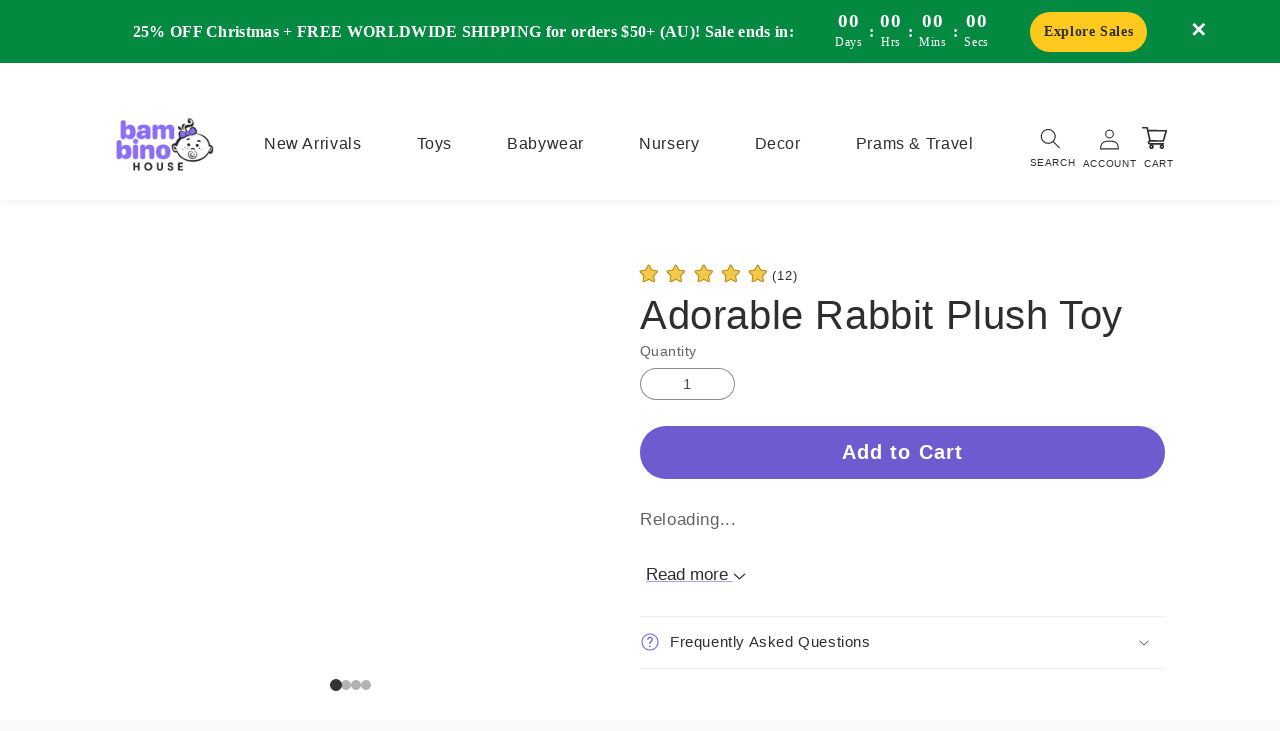

--- FILE ---
content_type: text/html; charset=utf-8
request_url: https://bambinohouse.com.au/products/adorable-rabbit-plush-toy
body_size: 306708
content:
<!doctype html>
<html class="no-js" lang="en">
  <head>
    


    



<script type='text/javascript'>

window.dataLayer = window.dataLayer || [];
dataLayer.push({
  event: 'view_item',
  ecommerce: {
      currency:'AUD', 
      value:30.90,
      items: [
       {
        id: 'shopify_AU_8445763748129_45931333386529',
        google_business_vertical: 'retail',
        item_id:8445763748129,
        item_name:"Adorable Rabbit Plush Toy",
      },
 ]
  }
});

</script>



    
    <meta charset="utf-8">
    <meta http-equiv="X-UA-Compatible" content="IE=edge">
    <meta name="viewport" content="width=device-width,initial-scale=1">
    <meta name="theme-color" content="">
    <link rel="canonical" href="https://bambinohouse.com.au/products/adorable-rabbit-plush-toy">
    <link rel="preconnect" href="https://cdn.shopify.com" crossorigin><link rel="icon" type="image/png" href="//bambinohouse.com.au/cdn/shop/files/Bambino_Favicon.png?crop=center&height=32&v=1760034677&width=32"><title>
      Adorable Rabbit Plush Toy
 &ndash; Bambino House</title>

    
      <meta name="description" content="Watch your child&#39;s imagination come alive with our enchanting rabbit plush toy. From whimsical tea parties to brave adventures in the wild, this cuddly bunny becomes an integral part of your child&#39;s playtime fantasies. Nurture creativity and storytelling with this charming companion that&#39;s always ready for fun and cuddles!">
    

    

<meta property="og:site_name" content="Bambino House">
<meta property="og:url" content="https://bambinohouse.com.au/products/adorable-rabbit-plush-toy">
<meta property="og:title" content="Adorable Rabbit Plush Toy">
<meta property="og:type" content="product">
<meta property="og:description" content="Watch your child&#39;s imagination come alive with our enchanting rabbit plush toy. From whimsical tea parties to brave adventures in the wild, this cuddly bunny becomes an integral part of your child&#39;s playtime fantasies. Nurture creativity and storytelling with this charming companion that&#39;s always ready for fun and cuddles!"><meta property="og:image" content="http://bambinohouse.com.au/cdn/shop/products/Scbfb511820df4f68b68bd15b3a11a24an.jpg?v=1690528133">
  <meta property="og:image:secure_url" content="https://bambinohouse.com.au/cdn/shop/products/Scbfb511820df4f68b68bd15b3a11a24an.jpg?v=1690528133">
  <meta property="og:image:width" content="800">
  <meta property="og:image:height" content="800"><meta property="og:price:amount" content="30.90">
  <meta property="og:price:currency" content="AUD"><meta name="twitter:card" content="summary_large_image">
<meta name="twitter:title" content="Adorable Rabbit Plush Toy">
<meta name="twitter:description" content="Watch your child&#39;s imagination come alive with our enchanting rabbit plush toy. From whimsical tea parties to brave adventures in the wild, this cuddly bunny becomes an integral part of your child&#39;s playtime fantasies. Nurture creativity and storytelling with this charming companion that&#39;s always ready for fun and cuddles!">
<script type="text/javascript">const observer = new MutationObserver(e => { e.forEach(({ addedNodes: e }) => { e.forEach(e => { 1 === e.nodeType && "SCRIPT" === e.tagName && (e.innerHTML.includes("asyncLoad") && (e.innerHTML = e.innerHTML.replace("if(window.attachEvent)", "document.addEventListener('asyncLazyLoad',function(event){asyncLoad();});if(window.attachEvent)").replaceAll(", asyncLoad", ", function(){}")), e.innerHTML.includes("PreviewBarInjector") && (e.innerHTML = e.innerHTML.replace("DOMContentLoaded", "asyncLazyLoad")), (e.className == 'analytics') && (e.type = 'text/lazyload'),(e.src.includes("assets/storefront/features")||e.src.includes("assets/shopify_pay")||e.src.includes("connect.facebook.net"))&&(e.setAttribute("data-src", e.src), e.removeAttribute("src")))})})});observer.observe(document.documentElement,{childList:!0,subtree:!0})</script>
<script src="//cdn.shopify.com/s/files/1/0644/2975/2553/t/2/assets/option_select.js" type="text/javascript"></script>
<script src="//cdn.shopify.com/s/files/1/0644/2975/2553/t/2/assets/globo_cart_mobile.js" type="text/javascript"></script>


<!-- Google Tag Manager -->
<script>(function(w,d,s,l,i){w[l]=w[l]||[];w[l].push({'gtm.start':
new Date().getTime(),event:'gtm.js'});var f=d.getElementsByTagName(s)[0],
j=d.createElement(s),dl=l!='dataLayer'?'&l='+l:'';j.async=true;j.src=
'https://www.googletagmanager.com/gtm.js?id='+i+dl;f.parentNode.insertBefore(j,f);
})(window,document,'script','dataLayer','GTM-N9FV7CF');</script>
<!-- End Google Tag Manager -->
    <script src="//bambinohouse.com.au/cdn/shop/t/37/assets/global.js?v=113223545414454767201765125175" defer="defer"></script>
    <script>window.performance && window.performance.mark && window.performance.mark('shopify.content_for_header.start');</script><meta name="facebook-domain-verification" content="l7gdmxmh8r9fy0y72yllzeiv9eko2f">
<meta id="shopify-digital-wallet" name="shopify-digital-wallet" content="/70172213537/digital_wallets/dialog">
<meta name="shopify-checkout-api-token" content="38f11a2a2692fe88fc30992bc1dff534">
<meta id="in-context-paypal-metadata" data-shop-id="70172213537" data-venmo-supported="false" data-environment="production" data-locale="en_US" data-paypal-v4="true" data-currency="AUD">
<link rel="alternate" type="application/json+oembed" href="https://bambinohouse.com.au/products/adorable-rabbit-plush-toy.oembed">
<script async="async" src="/checkouts/internal/preloads.js?locale=en-AU"></script>
<link rel="preconnect" href="https://shop.app" crossorigin="anonymous">
<script async="async" src="https://shop.app/checkouts/internal/preloads.js?locale=en-AU&shop_id=70172213537" crossorigin="anonymous"></script>
<script id="apple-pay-shop-capabilities" type="application/json">{"shopId":70172213537,"countryCode":"AU","currencyCode":"AUD","merchantCapabilities":["supports3DS"],"merchantId":"gid:\/\/shopify\/Shop\/70172213537","merchantName":"Bambino House","requiredBillingContactFields":["postalAddress","email","phone"],"requiredShippingContactFields":["postalAddress","email","phone"],"shippingType":"shipping","supportedNetworks":["visa","masterCard","amex","jcb"],"total":{"type":"pending","label":"Bambino House","amount":"1.00"},"shopifyPaymentsEnabled":true,"supportsSubscriptions":true}</script>
<script id="shopify-features" type="application/json">{"accessToken":"38f11a2a2692fe88fc30992bc1dff534","betas":["rich-media-storefront-analytics"],"domain":"bambinohouse.com.au","predictiveSearch":true,"shopId":70172213537,"locale":"en"}</script>
<script>var Shopify = Shopify || {};
Shopify.shop = "5abb8f.myshopify.com";
Shopify.locale = "en";
Shopify.currency = {"active":"AUD","rate":"1.0"};
Shopify.country = "AU";
Shopify.theme = {"name":"Arsalan | Copy of Bambino House | 10\/16\/25","id":182917562657,"schema_name":"Refresh","schema_version":"2.0.2","theme_store_id":1567,"role":"main"};
Shopify.theme.handle = "null";
Shopify.theme.style = {"id":null,"handle":null};
Shopify.cdnHost = "bambinohouse.com.au/cdn";
Shopify.routes = Shopify.routes || {};
Shopify.routes.root = "/";</script>
<script type="module">!function(o){(o.Shopify=o.Shopify||{}).modules=!0}(window);</script>
<script>!function(o){function n(){var o=[];function n(){o.push(Array.prototype.slice.apply(arguments))}return n.q=o,n}var t=o.Shopify=o.Shopify||{};t.loadFeatures=n(),t.autoloadFeatures=n()}(window);</script>
<script>
  window.ShopifyPay = window.ShopifyPay || {};
  window.ShopifyPay.apiHost = "shop.app\/pay";
  window.ShopifyPay.redirectState = null;
</script>
<script id="shop-js-analytics" type="application/json">{"pageType":"product"}</script>
<script defer="defer" async type="module" src="//bambinohouse.com.au/cdn/shopifycloud/shop-js/modules/v2/client.init-shop-cart-sync_BdyHc3Nr.en.esm.js"></script>
<script defer="defer" async type="module" src="//bambinohouse.com.au/cdn/shopifycloud/shop-js/modules/v2/chunk.common_Daul8nwZ.esm.js"></script>
<script type="module">
  await import("//bambinohouse.com.au/cdn/shopifycloud/shop-js/modules/v2/client.init-shop-cart-sync_BdyHc3Nr.en.esm.js");
await import("//bambinohouse.com.au/cdn/shopifycloud/shop-js/modules/v2/chunk.common_Daul8nwZ.esm.js");

  window.Shopify.SignInWithShop?.initShopCartSync?.({"fedCMEnabled":true,"windoidEnabled":true});

</script>
<script>
  window.Shopify = window.Shopify || {};
  if (!window.Shopify.featureAssets) window.Shopify.featureAssets = {};
  window.Shopify.featureAssets['shop-js'] = {"shop-cart-sync":["modules/v2/client.shop-cart-sync_QYOiDySF.en.esm.js","modules/v2/chunk.common_Daul8nwZ.esm.js"],"init-fed-cm":["modules/v2/client.init-fed-cm_DchLp9rc.en.esm.js","modules/v2/chunk.common_Daul8nwZ.esm.js"],"shop-button":["modules/v2/client.shop-button_OV7bAJc5.en.esm.js","modules/v2/chunk.common_Daul8nwZ.esm.js"],"init-windoid":["modules/v2/client.init-windoid_DwxFKQ8e.en.esm.js","modules/v2/chunk.common_Daul8nwZ.esm.js"],"shop-cash-offers":["modules/v2/client.shop-cash-offers_DWtL6Bq3.en.esm.js","modules/v2/chunk.common_Daul8nwZ.esm.js","modules/v2/chunk.modal_CQq8HTM6.esm.js"],"shop-toast-manager":["modules/v2/client.shop-toast-manager_CX9r1SjA.en.esm.js","modules/v2/chunk.common_Daul8nwZ.esm.js"],"init-shop-email-lookup-coordinator":["modules/v2/client.init-shop-email-lookup-coordinator_UhKnw74l.en.esm.js","modules/v2/chunk.common_Daul8nwZ.esm.js"],"pay-button":["modules/v2/client.pay-button_DzxNnLDY.en.esm.js","modules/v2/chunk.common_Daul8nwZ.esm.js"],"avatar":["modules/v2/client.avatar_BTnouDA3.en.esm.js"],"init-shop-cart-sync":["modules/v2/client.init-shop-cart-sync_BdyHc3Nr.en.esm.js","modules/v2/chunk.common_Daul8nwZ.esm.js"],"shop-login-button":["modules/v2/client.shop-login-button_D8B466_1.en.esm.js","modules/v2/chunk.common_Daul8nwZ.esm.js","modules/v2/chunk.modal_CQq8HTM6.esm.js"],"init-customer-accounts-sign-up":["modules/v2/client.init-customer-accounts-sign-up_C8fpPm4i.en.esm.js","modules/v2/client.shop-login-button_D8B466_1.en.esm.js","modules/v2/chunk.common_Daul8nwZ.esm.js","modules/v2/chunk.modal_CQq8HTM6.esm.js"],"init-shop-for-new-customer-accounts":["modules/v2/client.init-shop-for-new-customer-accounts_CVTO0Ztu.en.esm.js","modules/v2/client.shop-login-button_D8B466_1.en.esm.js","modules/v2/chunk.common_Daul8nwZ.esm.js","modules/v2/chunk.modal_CQq8HTM6.esm.js"],"init-customer-accounts":["modules/v2/client.init-customer-accounts_dRgKMfrE.en.esm.js","modules/v2/client.shop-login-button_D8B466_1.en.esm.js","modules/v2/chunk.common_Daul8nwZ.esm.js","modules/v2/chunk.modal_CQq8HTM6.esm.js"],"shop-follow-button":["modules/v2/client.shop-follow-button_CkZpjEct.en.esm.js","modules/v2/chunk.common_Daul8nwZ.esm.js","modules/v2/chunk.modal_CQq8HTM6.esm.js"],"lead-capture":["modules/v2/client.lead-capture_BntHBhfp.en.esm.js","modules/v2/chunk.common_Daul8nwZ.esm.js","modules/v2/chunk.modal_CQq8HTM6.esm.js"],"checkout-modal":["modules/v2/client.checkout-modal_CfxcYbTm.en.esm.js","modules/v2/chunk.common_Daul8nwZ.esm.js","modules/v2/chunk.modal_CQq8HTM6.esm.js"],"shop-login":["modules/v2/client.shop-login_Da4GZ2H6.en.esm.js","modules/v2/chunk.common_Daul8nwZ.esm.js","modules/v2/chunk.modal_CQq8HTM6.esm.js"],"payment-terms":["modules/v2/client.payment-terms_MV4M3zvL.en.esm.js","modules/v2/chunk.common_Daul8nwZ.esm.js","modules/v2/chunk.modal_CQq8HTM6.esm.js"]};
</script>
<script id="__st">var __st={"a":70172213537,"offset":39600,"reqid":"42bf44a3-d644-4e67-8bd8-1dce0afb27c5-1768978903","pageurl":"bambinohouse.com.au\/products\/adorable-rabbit-plush-toy","u":"9e42782b0bf4","p":"product","rtyp":"product","rid":8445763748129};</script>
<script>window.ShopifyPaypalV4VisibilityTracking = true;</script>
<script id="captcha-bootstrap">!function(){'use strict';const t='contact',e='account',n='new_comment',o=[[t,t],['blogs',n],['comments',n],[t,'customer']],c=[[e,'customer_login'],[e,'guest_login'],[e,'recover_customer_password'],[e,'create_customer']],r=t=>t.map((([t,e])=>`form[action*='/${t}']:not([data-nocaptcha='true']) input[name='form_type'][value='${e}']`)).join(','),a=t=>()=>t?[...document.querySelectorAll(t)].map((t=>t.form)):[];function s(){const t=[...o],e=r(t);return a(e)}const i='password',u='form_key',d=['recaptcha-v3-token','g-recaptcha-response','h-captcha-response',i],f=()=>{try{return window.sessionStorage}catch{return}},m='__shopify_v',_=t=>t.elements[u];function p(t,e,n=!1){try{const o=window.sessionStorage,c=JSON.parse(o.getItem(e)),{data:r}=function(t){const{data:e,action:n}=t;return t[m]||n?{data:e,action:n}:{data:t,action:n}}(c);for(const[e,n]of Object.entries(r))t.elements[e]&&(t.elements[e].value=n);n&&o.removeItem(e)}catch(o){console.error('form repopulation failed',{error:o})}}const l='form_type',E='cptcha';function T(t){t.dataset[E]=!0}const w=window,h=w.document,L='Shopify',v='ce_forms',y='captcha';let A=!1;((t,e)=>{const n=(g='f06e6c50-85a8-45c8-87d0-21a2b65856fe',I='https://cdn.shopify.com/shopifycloud/storefront-forms-hcaptcha/ce_storefront_forms_captcha_hcaptcha.v1.5.2.iife.js',D={infoText:'Protected by hCaptcha',privacyText:'Privacy',termsText:'Terms'},(t,e,n)=>{const o=w[L][v],c=o.bindForm;if(c)return c(t,g,e,D).then(n);var r;o.q.push([[t,g,e,D],n]),r=I,A||(h.body.append(Object.assign(h.createElement('script'),{id:'captcha-provider',async:!0,src:r})),A=!0)});var g,I,D;w[L]=w[L]||{},w[L][v]=w[L][v]||{},w[L][v].q=[],w[L][y]=w[L][y]||{},w[L][y].protect=function(t,e){n(t,void 0,e),T(t)},Object.freeze(w[L][y]),function(t,e,n,w,h,L){const[v,y,A,g]=function(t,e,n){const i=e?o:[],u=t?c:[],d=[...i,...u],f=r(d),m=r(i),_=r(d.filter((([t,e])=>n.includes(e))));return[a(f),a(m),a(_),s()]}(w,h,L),I=t=>{const e=t.target;return e instanceof HTMLFormElement?e:e&&e.form},D=t=>v().includes(t);t.addEventListener('submit',(t=>{const e=I(t);if(!e)return;const n=D(e)&&!e.dataset.hcaptchaBound&&!e.dataset.recaptchaBound,o=_(e),c=g().includes(e)&&(!o||!o.value);(n||c)&&t.preventDefault(),c&&!n&&(function(t){try{if(!f())return;!function(t){const e=f();if(!e)return;const n=_(t);if(!n)return;const o=n.value;o&&e.removeItem(o)}(t);const e=Array.from(Array(32),(()=>Math.random().toString(36)[2])).join('');!function(t,e){_(t)||t.append(Object.assign(document.createElement('input'),{type:'hidden',name:u})),t.elements[u].value=e}(t,e),function(t,e){const n=f();if(!n)return;const o=[...t.querySelectorAll(`input[type='${i}']`)].map((({name:t})=>t)),c=[...d,...o],r={};for(const[a,s]of new FormData(t).entries())c.includes(a)||(r[a]=s);n.setItem(e,JSON.stringify({[m]:1,action:t.action,data:r}))}(t,e)}catch(e){console.error('failed to persist form',e)}}(e),e.submit())}));const S=(t,e)=>{t&&!t.dataset[E]&&(n(t,e.some((e=>e===t))),T(t))};for(const o of['focusin','change'])t.addEventListener(o,(t=>{const e=I(t);D(e)&&S(e,y())}));const B=e.get('form_key'),M=e.get(l),P=B&&M;t.addEventListener('DOMContentLoaded',(()=>{const t=y();if(P)for(const e of t)e.elements[l].value===M&&p(e,B);[...new Set([...A(),...v().filter((t=>'true'===t.dataset.shopifyCaptcha))])].forEach((e=>S(e,t)))}))}(h,new URLSearchParams(w.location.search),n,t,e,['guest_login'])})(!0,!0)}();</script>
<script integrity="sha256-4kQ18oKyAcykRKYeNunJcIwy7WH5gtpwJnB7kiuLZ1E=" data-source-attribution="shopify.loadfeatures" defer="defer" src="//bambinohouse.com.au/cdn/shopifycloud/storefront/assets/storefront/load_feature-a0a9edcb.js" crossorigin="anonymous"></script>
<script crossorigin="anonymous" defer="defer" src="//bambinohouse.com.au/cdn/shopifycloud/storefront/assets/shopify_pay/storefront-65b4c6d7.js?v=20250812"></script>
<script data-source-attribution="shopify.dynamic_checkout.dynamic.init">var Shopify=Shopify||{};Shopify.PaymentButton=Shopify.PaymentButton||{isStorefrontPortableWallets:!0,init:function(){window.Shopify.PaymentButton.init=function(){};var t=document.createElement("script");t.src="https://bambinohouse.com.au/cdn/shopifycloud/portable-wallets/latest/portable-wallets.en.js",t.type="module",document.head.appendChild(t)}};
</script>
<script data-source-attribution="shopify.dynamic_checkout.buyer_consent">
  function portableWalletsHideBuyerConsent(e){var t=document.getElementById("shopify-buyer-consent"),n=document.getElementById("shopify-subscription-policy-button");t&&n&&(t.classList.add("hidden"),t.setAttribute("aria-hidden","true"),n.removeEventListener("click",e))}function portableWalletsShowBuyerConsent(e){var t=document.getElementById("shopify-buyer-consent"),n=document.getElementById("shopify-subscription-policy-button");t&&n&&(t.classList.remove("hidden"),t.removeAttribute("aria-hidden"),n.addEventListener("click",e))}window.Shopify?.PaymentButton&&(window.Shopify.PaymentButton.hideBuyerConsent=portableWalletsHideBuyerConsent,window.Shopify.PaymentButton.showBuyerConsent=portableWalletsShowBuyerConsent);
</script>
<script data-source-attribution="shopify.dynamic_checkout.cart.bootstrap">document.addEventListener("DOMContentLoaded",(function(){function t(){return document.querySelector("shopify-accelerated-checkout-cart, shopify-accelerated-checkout")}if(t())Shopify.PaymentButton.init();else{new MutationObserver((function(e,n){t()&&(Shopify.PaymentButton.init(),n.disconnect())})).observe(document.body,{childList:!0,subtree:!0})}}));
</script>
<link id="shopify-accelerated-checkout-styles" rel="stylesheet" media="screen" href="https://bambinohouse.com.au/cdn/shopifycloud/portable-wallets/latest/accelerated-checkout-backwards-compat.css" crossorigin="anonymous">
<style id="shopify-accelerated-checkout-cart">
        #shopify-buyer-consent {
  margin-top: 1em;
  display: inline-block;
  width: 100%;
}

#shopify-buyer-consent.hidden {
  display: none;
}

#shopify-subscription-policy-button {
  background: none;
  border: none;
  padding: 0;
  text-decoration: underline;
  font-size: inherit;
  cursor: pointer;
}

#shopify-subscription-policy-button::before {
  box-shadow: none;
}

      </style>
<script id="sections-script" data-sections="header,footer" defer="defer" src="//bambinohouse.com.au/cdn/shop/t/37/compiled_assets/scripts.js?v=4488"></script>
<script>window.performance && window.performance.mark && window.performance.mark('shopify.content_for_header.end');</script>


    <style data-shopify>
      Liquid error (layout/theme line 49): font_face can only be used with a font drop
      
      
      
      
      Liquid error (layout/theme line 54): font_face can only be used with a font drop

      @font-face {
    font-family: 'Poppins', sans-serif;
    src: url('[data-uri]') format('woff2'),
        url('[data-uri]') format('woff');
    font-weight: 400;
    font-style: normal;
    font-display: swap;
}


      @font-face {
    font-family: 'Avenir';
    src: url('[data-uri]') format('woff2'),
        url('[data-uri]') format('woff');
    font-weight: 600;
    font-style: normal;
    font-display: swap;
}











      :root {
        --font-body-family: 'Poppins', sans-serif;
        --font-body-style: normal;
        --font-body-weight: 400;
        --font-body-weight-bold: 700;

        --font-heading-family: 'Fredoka', sans-serif; /* Changed here */
        --font-heading-style: normal;
        --font-heading-weight: 500; 
       

        --font-body-scale: 1.05;
        --font-heading-scale: 0.9523809523809523;

        --color-base-text: 46, 46, 46;
        --color-shadow: 46, 46, 46;
        --color-base-background-1: 255, 255, 255;
        --color-base-background-2: 255, 255, 255;
        --color-base-solid-button-labels: 255, 255, 255;
        --color-base-outline-button-labels: 46, 46, 46;
        --color-base-accent-1: 255, 255, 255;
        --color-base-accent-2: 109, 91, 208;
        --payment-terms-background-color: #ffffff;

        --gradient-base-background-1: #ffffff;
        --gradient-base-background-2: #ffffff;
        --gradient-base-accent-1: #ffffff;
        --gradient-base-accent-2: #6d5bd0;

        --media-padding: px;
        --media-border-opacity: 0.1;
        --media-border-width: 0px;
        --media-radius: 20px;
        --media-shadow-opacity: 0.0;
        --media-shadow-horizontal-offset: 0px;
        --media-shadow-vertical-offset: -40px;
        --media-shadow-blur-radius: 5px;
        --media-shadow-visible: 0;

        --page-width: 110rem;
        --page-width-margin: 0rem;

        --product-card-image-padding: 1.0rem;
        --product-card-corner-radius: 1.8rem;
        --product-card-text-alignment: left;
        --product-card-border-width: 0.1rem;
        --product-card-border-opacity: 1.0;
        --product-card-shadow-opacity: 0.0;
        --product-card-shadow-visible: 0;
        --product-card-shadow-horizontal-offset: 0.0rem;
        --product-card-shadow-vertical-offset: 0.4rem;
        --product-card-shadow-blur-radius: 0.5rem;

        --collection-card-image-padding: 1.6rem;
        --collection-card-corner-radius: 2.0rem;
        --collection-card-text-alignment: left;
        --collection-card-border-width: 0.1rem;
        --collection-card-border-opacity: 1.0;
        --collection-card-shadow-opacity: 0.0;
        --collection-card-shadow-visible: 0;
        --collection-card-shadow-horizontal-offset: 0.0rem;
        --collection-card-shadow-vertical-offset: 0.4rem;
        --collection-card-shadow-blur-radius: 0.5rem;

        --blog-card-image-padding: 1.0rem;
        --blog-card-corner-radius: 1.8rem;
        --blog-card-text-alignment: left;
        --blog-card-border-width: 0.1rem;
        --blog-card-border-opacity: 1.0;
        --blog-card-shadow-opacity: 0.0;
        --blog-card-shadow-visible: 0;
        --blog-card-shadow-horizontal-offset: 0.0rem;
        --blog-card-shadow-vertical-offset: 0.4rem;
        --blog-card-shadow-blur-radius: 0.5rem;

        --badge-corner-radius: 1.0rem;

        --popup-border-width: 1px;
        --popup-border-opacity: 0.1;
        --popup-corner-radius: 18px;
        --popup-shadow-opacity: 0.0;
        --popup-shadow-horizontal-offset: 0px;
        --popup-shadow-vertical-offset: 4px;
        --popup-shadow-blur-radius: 5px;

        --drawer-border-width: 0px;
        --drawer-border-opacity: 0.1;
        --drawer-shadow-opacity: 0.0;
        --drawer-shadow-horizontal-offset: 0px;
        --drawer-shadow-vertical-offset: 4px;
        --drawer-shadow-blur-radius: 5px;

        --spacing-sections-desktop: 0px;
        --spacing-sections-mobile: 0px;

        --grid-desktop-vertical-spacing: 12px;
        --grid-desktop-horizontal-spacing: 12px;
        --grid-mobile-vertical-spacing: 6px;
        --grid-mobile-horizontal-spacing: 6px;

        --text-boxes-border-opacity: 0.1;
        --text-boxes-border-width: 0px;
        --text-boxes-radius: 20px;
        --text-boxes-shadow-opacity: 0.0;
        --text-boxes-shadow-visible: 0;
        --text-boxes-shadow-horizontal-offset: 0px;
        --text-boxes-shadow-vertical-offset: 4px;
        --text-boxes-shadow-blur-radius: 5px;

        --buttons-radius: 40px;
        --buttons-radius-outset: 40px;
        --buttons-border-width: 0px;
        --buttons-border-opacity: 1.0;
        --buttons-shadow-opacity: 0.0;
        --buttons-shadow-visible: 0;
        --buttons-shadow-horizontal-offset: 0px;
        --buttons-shadow-vertical-offset: 4px;
        --buttons-shadow-blur-radius: 5px;
        --buttons-border-offset: 0.3px;

        --inputs-radius: 26px;
        --inputs-border-width: 1px;
        --inputs-border-opacity: 0.55;
        --inputs-shadow-opacity: 0.0;
        --inputs-shadow-horizontal-offset: 0px;
        --inputs-margin-offset: 0px;
        --inputs-shadow-vertical-offset: 4px;
        --inputs-shadow-blur-radius: 5px;
        --inputs-radius-outset: 27px;

        --variant-pills-radius: 40px;
        --variant-pills-border-width: 1px;
        --variant-pills-border-opacity: 0.55;
        --variant-pills-shadow-opacity: 0.0;
        --variant-pills-shadow-horizontal-offset: 0px;
        --variant-pills-shadow-vertical-offset: 4px;
        --variant-pills-shadow-blur-radius: 5px;
      }

      *,
      *::before,
      *::after {
        box-sizing: inherit;
      }

      html {
        box-sizing: border-box;
        font-size: calc(var(--font-body-scale) * 62.5%);
        height: 100%;
      }
    
      body {
        display: grid;
        grid-template-rows: auto auto 1fr auto;
        grid-template-columns: 100%;
        min-height: 100%;
        margin: 0;
        font-size: 1.5rem;
        letter-spacing: 0.06rem;
        line-height: calc(1 + 0.8 / var(--font-body-scale));
        font-family: var(--font-body-family);
        font-style: var(--font-body-style);
        font-weight: var(--font-body-weight);
      }

      @media screen and (min-width: 750px) {
        body {
          font-size: 1.6rem;
        }
      }







    </style>

    <link href="//bambinohouse.com.au/cdn/shop/t/37/assets/base.css?v=39025234302456038051765734962" rel="stylesheet" type="text/css" media="all" />
<link rel="stylesheet" href="//bambinohouse.com.au/cdn/shop/t/37/assets/component-predictive-search.css?v=83512081251802922551765125175" media="print" onload="this.media='all'"><script>document.documentElement.className = document.documentElement.className.replace('no-js', 'js');
    if (Shopify.designMode) {
      document.documentElement.classList.add('shopify-design-mode');
    }
    </script>
  
<script>
    
    
    
    
    var gsf_conversion_data = {page_type : 'product', event : 'view_item', data : {product_data : [{variant_id : 45931333386529, product_id : 8445763748129, name : "Adorable Rabbit Plush Toy", price : "30.90", currency : "AUD", sku : "1005004678142676-30cm-A", brand : "Bambino House", variant : "30cm / Grey", category : "0", quantity : "8" }], total_price : "30.90", shop_currency : "AUD"}};
    
</script>



<!-- Fredoka Font Optimization -->
<link rel="preconnect" href="https://fonts.shopifycdn.com" crossorigin>
<link rel="preload" as="style" href="https://fonts.shopifycdn.com/fredoka/fredoka.css">
<link rel="stylesheet" href="https://fonts.shopifycdn.com/fredoka/fredoka.css" media="print" onload="this.media='all'">
<noscript><link rel="stylesheet" href="https://fonts.shopifycdn.com/fredoka/fredoka.css"></noscript>

<style>
  /* Critical CSS: Apply Fredoka immediately with fallback */
  .top-bar-heading, 
  h3.top-bar-heading,
  [class*="top-bar"] h3 {
    font-family: -apple-system, BlinkMacSystemFont, 'Segoe UI', system-ui, sans-serif !important;
    font-family: Fredoka, -apple-system, BlinkMacSystemFont, 'Segoe UI', system-ui, sans-serif !important;
  }
  
  /* Force font loading */
  @font-face {
    font-family: 'Fredoka';
    src: local('Fredoka'), local('Fredoka Regular');
    font-display: swap;
  }
  
  /* Font load detector */
  .fonts-loaded .top-bar-heading {
    font-family: Fredoka !important;
  }





  /* Direct targeting for your exact heading */
h3.top-bar-heading {
  /* Phase 1: System font (immediate) */
  font-family: system-ui, -apple-system, BlinkMacSystemFont, 
               'Segoe UI', Roboto, Oxygen, Ubuntu, sans-serif !important;
  
  /* Phase 2: Fredoka when loaded */
  font-family: Fredoka, system-ui, -apple-system, 
               BlinkMacSystemFont, 'Segoe UI', Roboto, 
               Oxygen, Ubuntu, sans-serif !important;
  
  /* Prevent layout shift */
  font-size: clamp(14px, 2vw, 18px) !important;
  line-height: 1.4 !important;
  letter-spacing: 0.02em !important;
}
</style>

<script>
// Font loading detection
document.addEventListener('DOMContentLoaded', function() {
  // Create test element with Fredoka
  var tester = document.createElement('span');
  tester.style.fontFamily = 'Fredoka';
  tester.style.position = 'absolute';
  tester.style.visibility = 'hidden';
  tester.style.fontSize = '72px';
  tester.textContent = 'Ag';
  document.body.appendChild(tester);
  
  setTimeout(function() {
    var widthA = tester.offsetWidth;
    tester.style.fontFamily = 'monospace';
    var widthB = tester.offsetWidth;
    
    if (widthA !== widthB) {
      document.documentElement.classList.add('fonts-loaded');
    }
    document.body.removeChild(tester);
  }, 100);
});

// Pre-warm the font cache
if (sessionStorage.getItem('fredoka-loaded')) {
  document.documentElement.classList.add('fonts-loaded');
} else {
  window.addEventListener('load', function() {
    sessionStorage.setItem('fredoka-loaded', 'true');
  });
}
</script>



<!-- BEGIN app block: shopify://apps/triplewhale/blocks/triple_pixel_snippet/483d496b-3f1a-4609-aea7-8eee3b6b7a2a --><link rel='preconnect dns-prefetch' href='https://api.config-security.com/' crossorigin />
<link rel='preconnect dns-prefetch' href='https://conf.config-security.com/' crossorigin />
<script>
/* >> TriplePixel :: start*/
window.TriplePixelData={TripleName:"5abb8f.myshopify.com",ver:"2.16",plat:"SHOPIFY",isHeadless:false,src:'SHOPIFY_EXT',product:{id:"8445763748129",name:`Adorable Rabbit Plush Toy`,price:"30.90",variant:"45931333386529"},search:"",collection:"",cart:"drawer",template:"product",curr:"AUD" || "AUD"},function(W,H,A,L,E,_,B,N){function O(U,T,P,H,R){void 0===R&&(R=!1),H=new XMLHttpRequest,P?(H.open("POST",U,!0),H.setRequestHeader("Content-Type","text/plain")):H.open("GET",U,!0),H.send(JSON.stringify(P||{})),H.onreadystatechange=function(){4===H.readyState&&200===H.status?(R=H.responseText,U.includes("/first")?eval(R):P||(N[B]=R)):(299<H.status||H.status<200)&&T&&!R&&(R=!0,O(U,T-1,P))}}if(N=window,!N[H+"sn"]){N[H+"sn"]=1,L=function(){return Date.now().toString(36)+"_"+Math.random().toString(36)};try{A.setItem(H,1+(0|A.getItem(H)||0)),(E=JSON.parse(A.getItem(H+"U")||"[]")).push({u:location.href,r:document.referrer,t:Date.now(),id:L()}),A.setItem(H+"U",JSON.stringify(E))}catch(e){}var i,m,p;A.getItem('"!nC`')||(_=A,A=N,A[H]||(E=A[H]=function(t,e,i){return void 0===i&&(i=[]),"State"==t?E.s:(W=L(),(E._q=E._q||[]).push([W,t,e].concat(i)),W)},E.s="Installed",E._q=[],E.ch=W,B="configSecurityConfModel",N[B]=1,O("https://conf.config-security.com/model",5),i=L(),m=A[atob("c2NyZWVu")],_.setItem("di_pmt_wt",i),p={id:i,action:"profile",avatar:_.getItem("auth-security_rand_salt_"),time:m[atob("d2lkdGg=")]+":"+m[atob("aGVpZ2h0")],host:A.TriplePixelData.TripleName,plat:A.TriplePixelData.plat,url:window.location.href.slice(0,500),ref:document.referrer,ver:A.TriplePixelData.ver},O("https://api.config-security.com/event",5,p),O("https://api.config-security.com/first?host=".concat(p.host,"&plat=").concat(p.plat),5)))}}("","TriplePixel",localStorage);
/* << TriplePixel :: end*/
</script>



<!-- END app block --><!-- BEGIN app block: shopify://apps/judge-me-reviews/blocks/judgeme_core/61ccd3b1-a9f2-4160-9fe9-4fec8413e5d8 --><!-- Start of Judge.me Core -->






<link rel="dns-prefetch" href="https://cdnwidget.judge.me">
<link rel="dns-prefetch" href="https://cdn.judge.me">
<link rel="dns-prefetch" href="https://cdn1.judge.me">
<link rel="dns-prefetch" href="https://api.judge.me">

<script data-cfasync='false' class='jdgm-settings-script'>window.jdgmSettings={"pagination":5,"disable_web_reviews":true,"badge_no_review_text":"No reviews","badge_n_reviews_text":"{{ n }} review/reviews","badge_star_color":"#a8d8ea","hide_badge_preview_if_no_reviews":true,"badge_hide_text":false,"enforce_center_preview_badge":false,"widget_title":"Customer Reviews","widget_open_form_text":"Write a review","widget_close_form_text":"Cancel review","widget_refresh_page_text":"Refresh page","widget_summary_text":"Based on {{ number_of_reviews }} review/reviews","widget_no_review_text":"Be the first to write a review","widget_name_field_text":"Display name","widget_verified_name_field_text":"Verified Name (public)","widget_name_placeholder_text":"Display name","widget_required_field_error_text":"This field is required.","widget_email_field_text":"Email address","widget_verified_email_field_text":"Verified Email (private, can not be edited)","widget_email_placeholder_text":"Your email address","widget_email_field_error_text":"Please enter a valid email address.","widget_rating_field_text":"Rating","widget_review_title_field_text":"Review Title","widget_review_title_placeholder_text":"Give your review a title","widget_review_body_field_text":"Review content","widget_review_body_placeholder_text":"Start writing here...","widget_pictures_field_text":"Picture/Video (optional)","widget_submit_review_text":"Submit Review","widget_submit_verified_review_text":"Submit Verified Review","widget_submit_success_msg_with_auto_publish":"Thank you! Please refresh the page in a few moments to see your review. You can remove or edit your review by logging into \u003ca href='https://judge.me/login' target='_blank' rel='nofollow noopener'\u003eJudge.me\u003c/a\u003e","widget_submit_success_msg_no_auto_publish":"Thank you! Your review will be published as soon as it is approved by the shop admin. You can remove or edit your review by logging into \u003ca href='https://judge.me/login' target='_blank' rel='nofollow noopener'\u003eJudge.me\u003c/a\u003e","widget_show_default_reviews_out_of_total_text":"Showing {{ n_reviews_shown }} out of {{ n_reviews }} reviews.","widget_show_all_link_text":"Show all","widget_show_less_link_text":"Show less","widget_author_said_text":"{{ reviewer_name }} said:","widget_days_text":"{{ n }} days ago","widget_weeks_text":"{{ n }} week/weeks ago","widget_months_text":"{{ n }} month/months ago","widget_years_text":"{{ n }} year/years ago","widget_yesterday_text":"Yesterday","widget_today_text":"Today","widget_replied_text":"\u003e\u003e {{ shop_name }} replied:","widget_read_more_text":"Read more","widget_reviewer_name_as_initial":"last_initial","widget_rating_filter_color":"","widget_rating_filter_see_all_text":"See all reviews","widget_sorting_most_recent_text":"Most Recent","widget_sorting_highest_rating_text":"Highest Rating","widget_sorting_lowest_rating_text":"Lowest Rating","widget_sorting_with_pictures_text":"Only Pictures","widget_sorting_most_helpful_text":"Most Helpful","widget_open_question_form_text":"Ask a question","widget_reviews_subtab_text":"Reviews","widget_questions_subtab_text":"Questions","widget_question_label_text":"Question","widget_answer_label_text":"Answer","widget_question_placeholder_text":"Write your question here","widget_submit_question_text":"Submit Question","widget_question_submit_success_text":"Thank you for your question! We will notify you once it gets answered.","widget_star_color":"#b29ee2","verified_badge_text":"Verified","verified_badge_bg_color":"","verified_badge_text_color":"","verified_badge_placement":"left-of-reviewer-name","widget_review_max_height":"","widget_hide_border":false,"widget_social_share":false,"widget_thumb":false,"widget_review_location_show":false,"widget_location_format":"country_iso_code","all_reviews_include_out_of_store_products":true,"all_reviews_out_of_store_text":"(out of store)","all_reviews_pagination":100,"all_reviews_product_name_prefix_text":"about","enable_review_pictures":true,"enable_question_anwser":false,"widget_theme":"leex","review_date_format":"dd/mm/yy","default_sort_method":"most-recent","widget_product_reviews_subtab_text":"Product Reviews","widget_shop_reviews_subtab_text":"Shop Reviews","widget_other_products_reviews_text":"Reviews for other products","widget_store_reviews_subtab_text":"Store reviews","widget_no_store_reviews_text":"This store hasn't received any reviews yet","widget_web_restriction_product_reviews_text":"This product hasn't received any reviews yet","widget_no_items_text":"No items found","widget_show_more_text":"Show more","widget_write_a_store_review_text":"Write a Store Review","widget_other_languages_heading":"Reviews in Other Languages","widget_translate_review_text":"Translate review to {{ language }}","widget_translating_review_text":"Translating...","widget_show_original_translation_text":"Show original ({{ language }})","widget_translate_review_failed_text":"Review couldn't be translated.","widget_translate_review_retry_text":"Retry","widget_translate_review_try_again_later_text":"Try again later","show_product_url_for_grouped_product":false,"widget_sorting_pictures_first_text":"Pictures First","show_pictures_on_all_rev_page_mobile":false,"show_pictures_on_all_rev_page_desktop":false,"floating_tab_hide_mobile_install_preference":false,"floating_tab_button_name":"★ Reviews","floating_tab_title":"Let customers speak for us","floating_tab_button_color":"","floating_tab_button_background_color":"","floating_tab_url":"","floating_tab_url_enabled":false,"floating_tab_tab_style":"text","all_reviews_text_badge_text":"Customers rate us {{ shop.metafields.judgeme.all_reviews_rating | round: 1 }}/5 based on {{ shop.metafields.judgeme.all_reviews_count }} reviews.","all_reviews_text_badge_text_branded_style":"{{ shop.metafields.judgeme.all_reviews_rating | round: 1 }} out of 5 stars based on {{ shop.metafields.judgeme.all_reviews_count }} reviews","is_all_reviews_text_badge_a_link":false,"show_stars_for_all_reviews_text_badge":false,"all_reviews_text_badge_url":"","all_reviews_text_style":"text","all_reviews_text_color_style":"judgeme_brand_color","all_reviews_text_color":"#108474","all_reviews_text_show_jm_brand":true,"featured_carousel_show_header":true,"featured_carousel_title":"What customers are saying","testimonials_carousel_title":"Customers are saying","videos_carousel_title":"Real customer stories","cards_carousel_title":"Customers are saying","featured_carousel_count_text":"from {{ n }} reviews","featured_carousel_add_link_to_all_reviews_page":false,"featured_carousel_url":"","featured_carousel_show_images":true,"featured_carousel_autoslide_interval":7,"featured_carousel_arrows_on_the_sides":true,"featured_carousel_height":250,"featured_carousel_width":80,"featured_carousel_image_size":0,"featured_carousel_image_height":170,"featured_carousel_arrow_color":"#2E2E2E","verified_count_badge_style":"vintage","verified_count_badge_orientation":"horizontal","verified_count_badge_color_style":"judgeme_brand_color","verified_count_badge_color":"#108474","is_verified_count_badge_a_link":false,"verified_count_badge_url":"","verified_count_badge_show_jm_brand":true,"widget_rating_preset_default":5,"widget_first_sub_tab":"product-reviews","widget_show_histogram":true,"widget_histogram_use_custom_color":false,"widget_pagination_use_custom_color":false,"widget_star_use_custom_color":true,"widget_verified_badge_use_custom_color":false,"widget_write_review_use_custom_color":false,"picture_reminder_submit_button":"Upload Pictures","enable_review_videos":true,"mute_video_by_default":true,"widget_sorting_videos_first_text":"Videos First","widget_review_pending_text":"Pending","featured_carousel_items_for_large_screen":3,"social_share_options_order":"Facebook,Twitter","remove_microdata_snippet":true,"disable_json_ld":false,"enable_json_ld_products":false,"preview_badge_show_question_text":false,"preview_badge_no_question_text":"No questions","preview_badge_n_question_text":"{{ number_of_questions }} question/questions","qa_badge_show_icon":false,"qa_badge_position":"same-row","remove_judgeme_branding":true,"widget_add_search_bar":false,"widget_search_bar_placeholder":"Search","widget_sorting_verified_only_text":"Verified only","featured_carousel_theme":"gallery","featured_carousel_show_rating":true,"featured_carousel_show_title":false,"featured_carousel_show_body":true,"featured_carousel_show_date":false,"featured_carousel_show_reviewer":true,"featured_carousel_show_product":false,"featured_carousel_header_background_color":"#108474","featured_carousel_header_text_color":"#ffffff","featured_carousel_name_product_separator":"reviewed","featured_carousel_full_star_background":"#108474","featured_carousel_empty_star_background":"#dadada","featured_carousel_vertical_theme_background":"#f9fafb","featured_carousel_verified_badge_enable":false,"featured_carousel_verified_badge_color":"#108474","featured_carousel_border_style":"round","featured_carousel_review_line_length_limit":8,"featured_carousel_more_reviews_button_text":"Read more reviews","featured_carousel_view_product_button_text":"View product","all_reviews_page_load_reviews_on":"scroll","all_reviews_page_load_more_text":"Load More Reviews","disable_fb_tab_reviews":false,"enable_ajax_cdn_cache":false,"widget_public_name_text":"displayed publicly like","default_reviewer_name":"John Smith","default_reviewer_name_has_non_latin":true,"widget_reviewer_anonymous":"Anonymous","medals_widget_title":"Judge.me Review Medals","medals_widget_background_color":"#f9fafb","medals_widget_position":"footer_all_pages","medals_widget_border_color":"#f9fafb","medals_widget_verified_text_position":"left","medals_widget_use_monochromatic_version":false,"medals_widget_elements_color":"#108474","show_reviewer_avatar":false,"widget_invalid_yt_video_url_error_text":"Not a YouTube video URL","widget_max_length_field_error_text":"Please enter no more than {0} characters.","widget_show_country_flag":false,"widget_show_collected_via_shop_app":true,"widget_verified_by_shop_badge_style":"light","widget_verified_by_shop_text":"Verified by Shop","widget_show_photo_gallery":false,"widget_load_with_code_splitting":true,"widget_ugc_install_preference":false,"widget_ugc_title":"Made by us, Shared by you","widget_ugc_subtitle":"Tag us to see your picture featured in our page","widget_ugc_arrows_color":"#ffffff","widget_ugc_primary_button_text":"Buy Now","widget_ugc_primary_button_background_color":"#108474","widget_ugc_primary_button_text_color":"#ffffff","widget_ugc_primary_button_border_width":"0","widget_ugc_primary_button_border_style":"none","widget_ugc_primary_button_border_color":"#108474","widget_ugc_primary_button_border_radius":"25","widget_ugc_secondary_button_text":"Load More","widget_ugc_secondary_button_background_color":"#ffffff","widget_ugc_secondary_button_text_color":"#108474","widget_ugc_secondary_button_border_width":"2","widget_ugc_secondary_button_border_style":"solid","widget_ugc_secondary_button_border_color":"#108474","widget_ugc_secondary_button_border_radius":"25","widget_ugc_reviews_button_text":"View Reviews","widget_ugc_reviews_button_background_color":"#ffffff","widget_ugc_reviews_button_text_color":"#108474","widget_ugc_reviews_button_border_width":"2","widget_ugc_reviews_button_border_style":"solid","widget_ugc_reviews_button_border_color":"#108474","widget_ugc_reviews_button_border_radius":"25","widget_ugc_reviews_button_link_to":"judgeme-reviews-page","widget_ugc_show_post_date":true,"widget_ugc_max_width":"800","widget_rating_metafield_value_type":true,"widget_primary_color":"#6D5BD0","widget_enable_secondary_color":false,"widget_secondary_color":"#edf5f5","widget_summary_average_rating_text":"{{ average_rating }} out of 5","widget_media_grid_title":"Customer photos \u0026 videos","widget_media_grid_see_more_text":"See more","widget_round_style":true,"widget_show_product_medals":false,"widget_verified_by_judgeme_text":"Verified by Judge.me","widget_show_store_medals":true,"widget_verified_by_judgeme_text_in_store_medals":"Verified by Judge.me","widget_media_field_exceed_quantity_message":"Sorry, we can only accept {{ max_media }} for one review.","widget_media_field_exceed_limit_message":"{{ file_name }} is too large, please select a {{ media_type }} less than {{ size_limit }}MB.","widget_review_submitted_text":"Review Submitted!","widget_question_submitted_text":"Question Submitted!","widget_close_form_text_question":"Cancel","widget_write_your_answer_here_text":"Write your answer here","widget_enabled_branded_link":true,"widget_show_collected_by_judgeme":false,"widget_reviewer_name_color":"","widget_write_review_text_color":"","widget_write_review_bg_color":"","widget_collected_by_judgeme_text":"collected by Judge.me","widget_pagination_type":"load_more","widget_load_more_text":"Load More","widget_load_more_color":"#108474","widget_full_review_text":"Full Review","widget_read_more_reviews_text":"Read More Reviews","widget_read_questions_text":"Read Questions","widget_questions_and_answers_text":"Questions \u0026 Answers","widget_verified_by_text":"Verified by","widget_verified_text":"Verified","widget_number_of_reviews_text":"{{ number_of_reviews }} reviews","widget_back_button_text":"Back","widget_next_button_text":"Next","widget_custom_forms_filter_button":"Filters","custom_forms_style":"vertical","widget_show_review_information":false,"how_reviews_are_collected":"How reviews are collected?","widget_show_review_keywords":false,"widget_gdpr_statement":"How we use your data: We'll only contact you about the review you left, and only if necessary. By submitting your review, you agree to Judge.me's \u003ca href='https://judge.me/terms' target='_blank' rel='nofollow noopener'\u003eterms\u003c/a\u003e, \u003ca href='https://judge.me/privacy' target='_blank' rel='nofollow noopener'\u003eprivacy\u003c/a\u003e and \u003ca href='https://judge.me/content-policy' target='_blank' rel='nofollow noopener'\u003econtent\u003c/a\u003e policies.","widget_multilingual_sorting_enabled":false,"widget_translate_review_content_enabled":false,"widget_translate_review_content_method":"manual","popup_widget_review_selection":"automatically_with_pictures","popup_widget_round_border_style":true,"popup_widget_show_title":true,"popup_widget_show_body":true,"popup_widget_show_reviewer":false,"popup_widget_show_product":true,"popup_widget_show_pictures":true,"popup_widget_use_review_picture":true,"popup_widget_show_on_home_page":true,"popup_widget_show_on_product_page":true,"popup_widget_show_on_collection_page":true,"popup_widget_show_on_cart_page":true,"popup_widget_position":"bottom_left","popup_widget_first_review_delay":5,"popup_widget_duration":5,"popup_widget_interval":5,"popup_widget_review_count":5,"popup_widget_hide_on_mobile":true,"review_snippet_widget_round_border_style":true,"review_snippet_widget_card_color":"#FFFFFF","review_snippet_widget_slider_arrows_background_color":"#FFFFFF","review_snippet_widget_slider_arrows_color":"#000000","review_snippet_widget_star_color":"#108474","show_product_variant":false,"all_reviews_product_variant_label_text":"Variant: ","widget_show_verified_branding":false,"widget_ai_summary_title":"Customers say","widget_ai_summary_disclaimer":"AI-powered review summary based on recent customer reviews","widget_show_ai_summary":false,"widget_show_ai_summary_bg":false,"widget_show_review_title_input":true,"redirect_reviewers_invited_via_email":"review_widget","request_store_review_after_product_review":false,"request_review_other_products_in_order":false,"review_form_color_scheme":"default","review_form_corner_style":"square","review_form_star_color":{},"review_form_text_color":"#333333","review_form_background_color":"#ffffff","review_form_field_background_color":"#fafafa","review_form_button_color":{},"review_form_button_text_color":"#ffffff","review_form_modal_overlay_color":"#000000","review_content_screen_title_text":"How would you rate this product?","review_content_introduction_text":"We would love it if you would share your feedback and thoughts!","store_review_form_title_text":"How would you rate this store?","store_review_form_introduction_text":"We would love it if you would share a bit about your experience.","show_review_guidance_text":true,"one_star_review_guidance_text":"Poor","five_star_review_guidance_text":"Amazing","customer_information_screen_title_text":"About you","customer_information_introduction_text":"Please tell us more about you.","custom_questions_screen_title_text":"Your experience in more detail","custom_questions_introduction_text":"Here are a few questions to help us understand more about your experience.","review_submitted_screen_title_text":"Thanks for your review!","review_submitted_screen_thank_you_text":"We are processing it and it will appear on the store soon.","review_submitted_screen_email_verification_text":"Please confirm your email by clicking the link we just sent you. This helps us keep reviews authentic.","review_submitted_request_store_review_text":"Would you like to share your experience of shopping with us?","review_submitted_review_other_products_text":"Would you like to review these products?","store_review_screen_title_text":"Would you like to share your experience of shopping with us?","store_review_introduction_text":"We value your feedback and use it to improve. Please share any thoughts or suggestions you have.","reviewer_media_screen_title_picture_text":"Share a picture","reviewer_media_introduction_picture_text":"Upload a photo to support your review.","reviewer_media_screen_title_video_text":"Share a video","reviewer_media_introduction_video_text":"Upload a video to support your review.","reviewer_media_screen_title_picture_or_video_text":"Share a picture or video","reviewer_media_introduction_picture_or_video_text":"Upload a photo or video to support your review.","reviewer_media_youtube_url_text":"Paste your Youtube URL here","advanced_settings_next_step_button_text":"Next","advanced_settings_close_review_button_text":"Close","modal_write_review_flow":true,"write_review_flow_required_text":"Required","write_review_flow_privacy_message_text":"We respect your privacy.","write_review_flow_anonymous_text":"Post review as anonymous","write_review_flow_visibility_text":"This won't be visible to other customers.","write_review_flow_multiple_selection_help_text":"Select as many as you like","write_review_flow_single_selection_help_text":"Select one option","write_review_flow_required_field_error_text":"This field is required","write_review_flow_invalid_email_error_text":"Please enter a valid email address","write_review_flow_max_length_error_text":"Max. {{ max_length }} characters.","write_review_flow_media_upload_text":"\u003cb\u003eClick to upload\u003c/b\u003e or drag and drop","write_review_flow_gdpr_statement":"We'll only contact you about your review if necessary. By submitting your review, you agree to our \u003ca href='https://judge.me/terms' target='_blank' rel='nofollow noopener'\u003eterms and conditions\u003c/a\u003e and \u003ca href='https://judge.me/privacy' target='_blank' rel='nofollow noopener'\u003eprivacy policy\u003c/a\u003e.","rating_only_reviews_enabled":false,"show_negative_reviews_help_screen":false,"new_review_flow_help_screen_rating_threshold":3,"negative_review_resolution_screen_title_text":"Tell us more","negative_review_resolution_text":"Your experience matters to us. If there were issues with your purchase, we're here to help. Feel free to reach out to us, we'd love the opportunity to make things right.","negative_review_resolution_button_text":"Contact us","negative_review_resolution_proceed_with_review_text":"Leave a review","negative_review_resolution_subject":"Issue with purchase from {{ shop_name }}.{{ order_name }}","preview_badge_collection_page_install_status":false,"widget_review_custom_css":"/* Gold fill + darker gold outline for Judge.me SVG stars */\n.jdgm-widget-star svg path,\n.jdgm-rev__icon svg path,\n.jdgm-widget-star svg polygon,\n.jdgm-rev__icon svg polygon{\n  fill:#F2C94C!important;\n  stroke:#B8860B!important;\n  stroke-width:1.6px!important;\n  vector-effect:non-scaling-stroke!important;\n}\n\n/* Fallback for icon-font stars */\n.jdgm-star, .jdgm-ratings {\n  color:#F2C94C!important;\n  -webkit-text-stroke:1px #B8860B!important;\n}\n\n","preview_badge_custom_css":"","preview_badge_stars_count":"5-stars","featured_carousel_custom_css":".jdgm-carousel-item {\n  padding-left: 15px !important;\n  padding-right: 15px !important;\n}\n\n.jdgm-widget-star svg,.jdgm-rev__icon svg{\n  fill:#F2C94C!important;\n  stroke:#B8860B!important;\n  stroke-width:1.6px!important;\n  vector-effect:non-scaling-stroke!important\n}\n.jdgm-star,.jdgm-ratings{\n  color:#F2C94C!important;\n  -webkit-text-stroke:1px #B8860B!important\n}\n","floating_tab_custom_css":"","all_reviews_widget_custom_css":"","medals_widget_custom_css":"","verified_badge_custom_css":"","all_reviews_text_custom_css":"","transparency_badges_collected_via_store_invite":false,"transparency_badges_from_another_provider":false,"transparency_badges_collected_from_store_visitor":false,"transparency_badges_collected_by_verified_review_provider":false,"transparency_badges_earned_reward":false,"transparency_badges_collected_via_store_invite_text":"Review collected via store invitation","transparency_badges_from_another_provider_text":"Review collected from another provider","transparency_badges_collected_from_store_visitor_text":"Review collected from a store visitor","transparency_badges_written_in_google_text":"Review written in Google","transparency_badges_written_in_etsy_text":"Review written in Etsy","transparency_badges_written_in_shop_app_text":"Review written in Shop App","transparency_badges_earned_reward_text":"Review earned a reward for future purchase","product_review_widget_per_page":10,"widget_store_review_label_text":"Review about the store","checkout_comment_extension_title_on_product_page":"Customer Comments","checkout_comment_extension_num_latest_comment_show":5,"checkout_comment_extension_format":"name_and_timestamp","checkout_comment_customer_name":"last_initial","checkout_comment_comment_notification":true,"preview_badge_collection_page_install_preference":false,"preview_badge_home_page_install_preference":false,"preview_badge_product_page_install_preference":false,"review_widget_install_preference":"","review_carousel_install_preference":false,"floating_reviews_tab_install_preference":"none","verified_reviews_count_badge_install_preference":false,"all_reviews_text_install_preference":false,"review_widget_best_location":false,"judgeme_medals_install_preference":false,"review_widget_revamp_enabled":false,"review_widget_qna_enabled":false,"review_widget_header_theme":"minimal","review_widget_widget_title_enabled":true,"review_widget_header_text_size":"medium","review_widget_header_text_weight":"regular","review_widget_average_rating_style":"compact","review_widget_bar_chart_enabled":true,"review_widget_bar_chart_type":"numbers","review_widget_bar_chart_style":"standard","review_widget_expanded_media_gallery_enabled":false,"review_widget_reviews_section_theme":"standard","review_widget_image_style":"thumbnails","review_widget_review_image_ratio":"square","review_widget_stars_size":"medium","review_widget_verified_badge":"standard_text","review_widget_review_title_text_size":"medium","review_widget_review_text_size":"medium","review_widget_review_text_length":"medium","review_widget_number_of_columns_desktop":3,"review_widget_carousel_transition_speed":5,"review_widget_custom_questions_answers_display":"always","review_widget_button_text_color":"#FFFFFF","review_widget_text_color":"#000000","review_widget_lighter_text_color":"#7B7B7B","review_widget_corner_styling":"soft","review_widget_review_word_singular":"review","review_widget_review_word_plural":"reviews","review_widget_voting_label":"Helpful?","review_widget_shop_reply_label":"Reply from {{ shop_name }}:","review_widget_filters_title":"Filters","qna_widget_question_word_singular":"Question","qna_widget_question_word_plural":"Questions","qna_widget_answer_reply_label":"Answer from {{ answerer_name }}:","qna_content_screen_title_text":"Ask a question about this product","qna_widget_question_required_field_error_text":"Please enter your question.","qna_widget_flow_gdpr_statement":"We'll only contact you about your question if necessary. By submitting your question, you agree to our \u003ca href='https://judge.me/terms' target='_blank' rel='nofollow noopener'\u003eterms and conditions\u003c/a\u003e and \u003ca href='https://judge.me/privacy' target='_blank' rel='nofollow noopener'\u003eprivacy policy\u003c/a\u003e.","qna_widget_question_submitted_text":"Thanks for your question!","qna_widget_close_form_text_question":"Close","qna_widget_question_submit_success_text":"We’ll notify you by email when your question is answered.","all_reviews_widget_v2025_enabled":false,"all_reviews_widget_v2025_header_theme":"default","all_reviews_widget_v2025_widget_title_enabled":true,"all_reviews_widget_v2025_header_text_size":"medium","all_reviews_widget_v2025_header_text_weight":"regular","all_reviews_widget_v2025_average_rating_style":"compact","all_reviews_widget_v2025_bar_chart_enabled":true,"all_reviews_widget_v2025_bar_chart_type":"numbers","all_reviews_widget_v2025_bar_chart_style":"standard","all_reviews_widget_v2025_expanded_media_gallery_enabled":false,"all_reviews_widget_v2025_show_store_medals":true,"all_reviews_widget_v2025_show_photo_gallery":true,"all_reviews_widget_v2025_show_review_keywords":false,"all_reviews_widget_v2025_show_ai_summary":false,"all_reviews_widget_v2025_show_ai_summary_bg":false,"all_reviews_widget_v2025_add_search_bar":false,"all_reviews_widget_v2025_default_sort_method":"most-recent","all_reviews_widget_v2025_reviews_per_page":10,"all_reviews_widget_v2025_reviews_section_theme":"default","all_reviews_widget_v2025_image_style":"thumbnails","all_reviews_widget_v2025_review_image_ratio":"square","all_reviews_widget_v2025_stars_size":"medium","all_reviews_widget_v2025_verified_badge":"bold_badge","all_reviews_widget_v2025_review_title_text_size":"medium","all_reviews_widget_v2025_review_text_size":"medium","all_reviews_widget_v2025_review_text_length":"medium","all_reviews_widget_v2025_number_of_columns_desktop":3,"all_reviews_widget_v2025_carousel_transition_speed":5,"all_reviews_widget_v2025_custom_questions_answers_display":"always","all_reviews_widget_v2025_show_product_variant":false,"all_reviews_widget_v2025_show_reviewer_avatar":true,"all_reviews_widget_v2025_reviewer_name_as_initial":"","all_reviews_widget_v2025_review_location_show":false,"all_reviews_widget_v2025_location_format":"","all_reviews_widget_v2025_show_country_flag":false,"all_reviews_widget_v2025_verified_by_shop_badge_style":"light","all_reviews_widget_v2025_social_share":false,"all_reviews_widget_v2025_social_share_options_order":"Facebook,Twitter,LinkedIn,Pinterest","all_reviews_widget_v2025_pagination_type":"standard","all_reviews_widget_v2025_button_text_color":"#FFFFFF","all_reviews_widget_v2025_text_color":"#000000","all_reviews_widget_v2025_lighter_text_color":"#7B7B7B","all_reviews_widget_v2025_corner_styling":"soft","all_reviews_widget_v2025_title":"Customer reviews","all_reviews_widget_v2025_ai_summary_title":"Customers say about this store","all_reviews_widget_v2025_no_review_text":"Be the first to write a review","platform":"shopify","branding_url":"https://app.judge.me/reviews","branding_text":"Powered by Judge.me","locale":"en","reply_name":"Bambino House","widget_version":"3.0","footer":true,"autopublish":false,"review_dates":true,"enable_custom_form":false,"shop_locale":"en","enable_multi_locales_translations":true,"show_review_title_input":true,"review_verification_email_status":"always","can_be_branded":false,"reply_name_text":"Bambino House"};</script> <style class='jdgm-settings-style'>.jdgm-xx{left:0}:root{--jdgm-primary-color: #6D5BD0;--jdgm-secondary-color: rgba(109,91,208,0.1);--jdgm-star-color: #b29ee2;--jdgm-write-review-text-color: white;--jdgm-write-review-bg-color: #6D5BD0;--jdgm-paginate-color: #6D5BD0;--jdgm-border-radius: 10;--jdgm-reviewer-name-color: #6D5BD0}.jdgm-histogram__bar-content{background-color:#6D5BD0}.jdgm-rev[data-verified-buyer=true] .jdgm-rev__icon.jdgm-rev__icon:after,.jdgm-rev__buyer-badge.jdgm-rev__buyer-badge{color:white;background-color:#6D5BD0}.jdgm-review-widget--small .jdgm-gallery.jdgm-gallery .jdgm-gallery__thumbnail-link:nth-child(8) .jdgm-gallery__thumbnail-wrapper.jdgm-gallery__thumbnail-wrapper:before{content:"See more"}@media only screen and (min-width: 768px){.jdgm-gallery.jdgm-gallery .jdgm-gallery__thumbnail-link:nth-child(8) .jdgm-gallery__thumbnail-wrapper.jdgm-gallery__thumbnail-wrapper:before{content:"See more"}}.jdgm-preview-badge .jdgm-star.jdgm-star{color:#a8d8ea}.jdgm-widget .jdgm-write-rev-link{display:none}.jdgm-widget .jdgm-rev-widg[data-number-of-reviews='0']{display:none}.jdgm-prev-badge[data-average-rating='0.00']{display:none !important}.jdgm-rev .jdgm-rev__icon{display:none !important}.jdgm-author-fullname{display:none !important}.jdgm-author-all-initials{display:none !important}.jdgm-rev-widg__title{visibility:hidden}.jdgm-rev-widg__summary-text{visibility:hidden}.jdgm-prev-badge__text{visibility:hidden}.jdgm-rev__prod-link-prefix:before{content:'about'}.jdgm-rev__variant-label:before{content:'Variant: '}.jdgm-rev__out-of-store-text:before{content:'(out of store)'}@media only screen and (min-width: 768px){.jdgm-rev__pics .jdgm-rev_all-rev-page-picture-separator,.jdgm-rev__pics .jdgm-rev__product-picture{display:none}}@media only screen and (max-width: 768px){.jdgm-rev__pics .jdgm-rev_all-rev-page-picture-separator,.jdgm-rev__pics .jdgm-rev__product-picture{display:none}}.jdgm-preview-badge[data-template="product"]{display:none !important}.jdgm-preview-badge[data-template="collection"]{display:none !important}.jdgm-preview-badge[data-template="index"]{display:none !important}.jdgm-review-widget[data-from-snippet="true"]{display:none !important}.jdgm-verified-count-badget[data-from-snippet="true"]{display:none !important}.jdgm-carousel-wrapper[data-from-snippet="true"]{display:none !important}.jdgm-all-reviews-text[data-from-snippet="true"]{display:none !important}.jdgm-medals-section[data-from-snippet="true"]{display:none !important}.jdgm-ugc-media-wrapper[data-from-snippet="true"]{display:none !important}.jdgm-rev__transparency-badge[data-badge-type="review_collected_via_store_invitation"]{display:none !important}.jdgm-rev__transparency-badge[data-badge-type="review_collected_from_another_provider"]{display:none !important}.jdgm-rev__transparency-badge[data-badge-type="review_collected_from_store_visitor"]{display:none !important}.jdgm-rev__transparency-badge[data-badge-type="review_written_in_etsy"]{display:none !important}.jdgm-rev__transparency-badge[data-badge-type="review_written_in_google_business"]{display:none !important}.jdgm-rev__transparency-badge[data-badge-type="review_written_in_shop_app"]{display:none !important}.jdgm-rev__transparency-badge[data-badge-type="review_earned_for_future_purchase"]{display:none !important}.jdgm-review-snippet-widget .jdgm-rev-snippet-widget__cards-container .jdgm-rev-snippet-card{border-radius:8px;background:#fff}.jdgm-review-snippet-widget .jdgm-rev-snippet-widget__cards-container .jdgm-rev-snippet-card__rev-rating .jdgm-star{color:#108474}.jdgm-review-snippet-widget .jdgm-rev-snippet-widget__prev-btn,.jdgm-review-snippet-widget .jdgm-rev-snippet-widget__next-btn{border-radius:50%;background:#fff}.jdgm-review-snippet-widget .jdgm-rev-snippet-widget__prev-btn>svg,.jdgm-review-snippet-widget .jdgm-rev-snippet-widget__next-btn>svg{fill:#000}.jdgm-full-rev-modal.rev-snippet-widget .jm-mfp-container .jm-mfp-content,.jdgm-full-rev-modal.rev-snippet-widget .jm-mfp-container .jdgm-full-rev__icon,.jdgm-full-rev-modal.rev-snippet-widget .jm-mfp-container .jdgm-full-rev__pic-img,.jdgm-full-rev-modal.rev-snippet-widget .jm-mfp-container .jdgm-full-rev__reply{border-radius:8px}.jdgm-full-rev-modal.rev-snippet-widget .jm-mfp-container .jdgm-full-rev[data-verified-buyer="true"] .jdgm-full-rev__icon::after{border-radius:8px}.jdgm-full-rev-modal.rev-snippet-widget .jm-mfp-container .jdgm-full-rev .jdgm-rev__buyer-badge{border-radius:calc( 8px / 2 )}.jdgm-full-rev-modal.rev-snippet-widget .jm-mfp-container .jdgm-full-rev .jdgm-full-rev__replier::before{content:'Bambino House'}.jdgm-full-rev-modal.rev-snippet-widget .jm-mfp-container .jdgm-full-rev .jdgm-full-rev__product-button{border-radius:calc( 8px * 6 )}
</style> <style class='jdgm-settings-style'>.jdgm-review-widget .jdgm-widget-star svg path,.jdgm-review-widget .jdgm-rev__icon svg path,.jdgm-review-widget .jdgm-widget-star svg polygon,.jdgm-review-widget .jdgm-rev__icon svg polygon{fill:#F2C94C !important;stroke:#B8860B !important;stroke-width:1.6px !important;vector-effect:non-scaling-stroke !important}.jdgm-review-widget .jdgm-star,.jdgm-review-widget .jdgm-ratings{color:#F2C94C !important;-webkit-text-stroke:1px #B8860B !important}
</style> <script data-cfasync="false" type="text/javascript" async src="https://cdnwidget.judge.me/shopify_v2/leex.js" id="judgeme_widget_leex_js"></script>
<link id="judgeme_widget_leex_css" rel="stylesheet" type="text/css" media="nope!" onload="this.media='all'" href="https://cdnwidget.judge.me/widget_v3/theme/leex.css">

  
  
  
  <style class='jdgm-miracle-styles'>
  @-webkit-keyframes jdgm-spin{0%{-webkit-transform:rotate(0deg);-ms-transform:rotate(0deg);transform:rotate(0deg)}100%{-webkit-transform:rotate(359deg);-ms-transform:rotate(359deg);transform:rotate(359deg)}}@keyframes jdgm-spin{0%{-webkit-transform:rotate(0deg);-ms-transform:rotate(0deg);transform:rotate(0deg)}100%{-webkit-transform:rotate(359deg);-ms-transform:rotate(359deg);transform:rotate(359deg)}}@font-face{font-family:'JudgemeStar';src:url("[data-uri]") format("woff");font-weight:normal;font-style:normal}.jdgm-star{font-family:'JudgemeStar';display:inline !important;text-decoration:none !important;padding:0 4px 0 0 !important;margin:0 !important;font-weight:bold;opacity:1;-webkit-font-smoothing:antialiased;-moz-osx-font-smoothing:grayscale}.jdgm-star:hover{opacity:1}.jdgm-star:last-of-type{padding:0 !important}.jdgm-star.jdgm--on:before{content:"\e000"}.jdgm-star.jdgm--off:before{content:"\e001"}.jdgm-star.jdgm--half:before{content:"\e002"}.jdgm-widget *{margin:0;line-height:1.4;-webkit-box-sizing:border-box;-moz-box-sizing:border-box;box-sizing:border-box;-webkit-overflow-scrolling:touch}.jdgm-hidden{display:none !important;visibility:hidden !important}.jdgm-temp-hidden{display:none}.jdgm-spinner{width:40px;height:40px;margin:auto;border-radius:50%;border-top:2px solid #eee;border-right:2px solid #eee;border-bottom:2px solid #eee;border-left:2px solid #ccc;-webkit-animation:jdgm-spin 0.8s infinite linear;animation:jdgm-spin 0.8s infinite linear}.jdgm-prev-badge{display:block !important}

</style>


  
  
   


<script data-cfasync='false' class='jdgm-script'>
!function(e){window.jdgm=window.jdgm||{},jdgm.CDN_HOST="https://cdnwidget.judge.me/",jdgm.CDN_HOST_ALT="https://cdn2.judge.me/cdn/widget_frontend/",jdgm.API_HOST="https://api.judge.me/",jdgm.CDN_BASE_URL="https://cdn.shopify.com/extensions/019bdc9e-9889-75cc-9a3d-a887384f20d4/judgeme-extensions-301/assets/",
jdgm.docReady=function(d){(e.attachEvent?"complete"===e.readyState:"loading"!==e.readyState)?
setTimeout(d,0):e.addEventListener("DOMContentLoaded",d)},jdgm.loadCSS=function(d,t,o,a){
!o&&jdgm.loadCSS.requestedUrls.indexOf(d)>=0||(jdgm.loadCSS.requestedUrls.push(d),
(a=e.createElement("link")).rel="stylesheet",a.class="jdgm-stylesheet",a.media="nope!",
a.href=d,a.onload=function(){this.media="all",t&&setTimeout(t)},e.body.appendChild(a))},
jdgm.loadCSS.requestedUrls=[],jdgm.loadJS=function(e,d){var t=new XMLHttpRequest;
t.onreadystatechange=function(){4===t.readyState&&(Function(t.response)(),d&&d(t.response))},
t.open("GET",e),t.onerror=function(){if(e.indexOf(jdgm.CDN_HOST)===0&&jdgm.CDN_HOST_ALT!==jdgm.CDN_HOST){var f=e.replace(jdgm.CDN_HOST,jdgm.CDN_HOST_ALT);jdgm.loadJS(f,d)}},t.send()},jdgm.docReady((function(){(window.jdgmLoadCSS||e.querySelectorAll(
".jdgm-widget, .jdgm-all-reviews-page").length>0)&&(jdgmSettings.widget_load_with_code_splitting?
parseFloat(jdgmSettings.widget_version)>=3?jdgm.loadCSS(jdgm.CDN_HOST+"widget_v3/base.css"):
jdgm.loadCSS(jdgm.CDN_HOST+"widget/base.css"):jdgm.loadCSS(jdgm.CDN_HOST+"shopify_v2.css"),
jdgm.loadJS(jdgm.CDN_HOST+"loa"+"der.js"))}))}(document);
</script>
<noscript><link rel="stylesheet" type="text/css" media="all" href="https://cdnwidget.judge.me/shopify_v2.css"></noscript>

<!-- BEGIN app snippet: theme_fix_tags --><script>
  (function() {
    var jdgmThemeFixes = null;
    if (!jdgmThemeFixes) return;
    var thisThemeFix = jdgmThemeFixes[Shopify.theme.id];
    if (!thisThemeFix) return;

    if (thisThemeFix.html) {
      document.addEventListener("DOMContentLoaded", function() {
        var htmlDiv = document.createElement('div');
        htmlDiv.classList.add('jdgm-theme-fix-html');
        htmlDiv.innerHTML = thisThemeFix.html;
        document.body.append(htmlDiv);
      });
    };

    if (thisThemeFix.css) {
      var styleTag = document.createElement('style');
      styleTag.classList.add('jdgm-theme-fix-style');
      styleTag.innerHTML = thisThemeFix.css;
      document.head.append(styleTag);
    };

    if (thisThemeFix.js) {
      var scriptTag = document.createElement('script');
      scriptTag.classList.add('jdgm-theme-fix-script');
      scriptTag.innerHTML = thisThemeFix.js;
      document.head.append(scriptTag);
    };
  })();
</script>
<!-- END app snippet -->
<!-- End of Judge.me Core -->



<!-- END app block --><!-- BEGIN app block: shopify://apps/klaviyo-email-marketing-sms/blocks/klaviyo-onsite-embed/2632fe16-c075-4321-a88b-50b567f42507 -->












  <script async src="https://static.klaviyo.com/onsite/js/RiFH5t/klaviyo.js?company_id=RiFH5t"></script>
  <script>!function(){if(!window.klaviyo){window._klOnsite=window._klOnsite||[];try{window.klaviyo=new Proxy({},{get:function(n,i){return"push"===i?function(){var n;(n=window._klOnsite).push.apply(n,arguments)}:function(){for(var n=arguments.length,o=new Array(n),w=0;w<n;w++)o[w]=arguments[w];var t="function"==typeof o[o.length-1]?o.pop():void 0,e=new Promise((function(n){window._klOnsite.push([i].concat(o,[function(i){t&&t(i),n(i)}]))}));return e}}})}catch(n){window.klaviyo=window.klaviyo||[],window.klaviyo.push=function(){var n;(n=window._klOnsite).push.apply(n,arguments)}}}}();</script>

  
    <script id="viewed_product">
      if (item == null) {
        var _learnq = _learnq || [];

        var MetafieldReviews = null
        var MetafieldYotpoRating = null
        var MetafieldYotpoCount = null
        var MetafieldLooxRating = null
        var MetafieldLooxCount = null
        var okendoProduct = null
        var okendoProductReviewCount = null
        var okendoProductReviewAverageValue = null
        try {
          // The following fields are used for Customer Hub recently viewed in order to add reviews.
          // This information is not part of __kla_viewed. Instead, it is part of __kla_viewed_reviewed_items
          MetafieldReviews = {"rating":{"scale_min":"1.0","scale_max":"5.0","value":"5.0"},"rating_count":12};
          MetafieldYotpoRating = null
          MetafieldYotpoCount = null
          MetafieldLooxRating = null
          MetafieldLooxCount = null

          okendoProduct = null
          // If the okendo metafield is not legacy, it will error, which then requires the new json formatted data
          if (okendoProduct && 'error' in okendoProduct) {
            okendoProduct = null
          }
          okendoProductReviewCount = okendoProduct ? okendoProduct.reviewCount : null
          okendoProductReviewAverageValue = okendoProduct ? okendoProduct.reviewAverageValue : null
        } catch (error) {
          console.error('Error in Klaviyo onsite reviews tracking:', error);
        }

        var item = {
          Name: "Adorable Rabbit Plush Toy",
          ProductID: 8445763748129,
          Categories: ["Best Sellers","New Arrivals","Plush Toys","Toys"],
          ImageURL: "https://bambinohouse.com.au/cdn/shop/products/Scbfb511820df4f68b68bd15b3a11a24an_grande.jpg?v=1690528133",
          URL: "https://bambinohouse.com.au/products/adorable-rabbit-plush-toy",
          Brand: "Bambino House",
          Price: "$30.90",
          Value: "30.90",
          CompareAtPrice: "$0.00"
        };
        _learnq.push(['track', 'Viewed Product', item]);
        _learnq.push(['trackViewedItem', {
          Title: item.Name,
          ItemId: item.ProductID,
          Categories: item.Categories,
          ImageUrl: item.ImageURL,
          Url: item.URL,
          Metadata: {
            Brand: item.Brand,
            Price: item.Price,
            Value: item.Value,
            CompareAtPrice: item.CompareAtPrice
          },
          metafields:{
            reviews: MetafieldReviews,
            yotpo:{
              rating: MetafieldYotpoRating,
              count: MetafieldYotpoCount,
            },
            loox:{
              rating: MetafieldLooxRating,
              count: MetafieldLooxCount,
            },
            okendo: {
              rating: okendoProductReviewAverageValue,
              count: okendoProductReviewCount,
            }
          }
        }]);
      }
    </script>
  




  <script>
    window.klaviyoReviewsProductDesignMode = false
  </script>







<!-- END app block --><!-- BEGIN app block: shopify://apps/simprosys-google-shopping-feed/blocks/core_settings_block/1f0b859e-9fa6-4007-97e8-4513aff5ff3b --><!-- BEGIN: GSF App Core Tags & Scripts by Simprosys Google Shopping Feed -->









<!-- END: GSF App Core Tags & Scripts by Simprosys Google Shopping Feed -->
<!-- END app block --><script src="https://cdn.shopify.com/extensions/019bdc9e-9889-75cc-9a3d-a887384f20d4/judgeme-extensions-301/assets/loader.js" type="text/javascript" defer="defer"></script>
<link href="https://monorail-edge.shopifysvc.com" rel="dns-prefetch">
<script>(function(){if ("sendBeacon" in navigator && "performance" in window) {try {var session_token_from_headers = performance.getEntriesByType('navigation')[0].serverTiming.find(x => x.name == '_s').description;} catch {var session_token_from_headers = undefined;}var session_cookie_matches = document.cookie.match(/_shopify_s=([^;]*)/);var session_token_from_cookie = session_cookie_matches && session_cookie_matches.length === 2 ? session_cookie_matches[1] : "";var session_token = session_token_from_headers || session_token_from_cookie || "";function handle_abandonment_event(e) {var entries = performance.getEntries().filter(function(entry) {return /monorail-edge.shopifysvc.com/.test(entry.name);});if (!window.abandonment_tracked && entries.length === 0) {window.abandonment_tracked = true;var currentMs = Date.now();var navigation_start = performance.timing.navigationStart;var payload = {shop_id: 70172213537,url: window.location.href,navigation_start,duration: currentMs - navigation_start,session_token,page_type: "product"};window.navigator.sendBeacon("https://monorail-edge.shopifysvc.com/v1/produce", JSON.stringify({schema_id: "online_store_buyer_site_abandonment/1.1",payload: payload,metadata: {event_created_at_ms: currentMs,event_sent_at_ms: currentMs}}));}}window.addEventListener('pagehide', handle_abandonment_event);}}());</script>
<script id="web-pixels-manager-setup">(function e(e,d,r,n,o){if(void 0===o&&(o={}),!Boolean(null===(a=null===(i=window.Shopify)||void 0===i?void 0:i.analytics)||void 0===a?void 0:a.replayQueue)){var i,a;window.Shopify=window.Shopify||{};var t=window.Shopify;t.analytics=t.analytics||{};var s=t.analytics;s.replayQueue=[],s.publish=function(e,d,r){return s.replayQueue.push([e,d,r]),!0};try{self.performance.mark("wpm:start")}catch(e){}var l=function(){var e={modern:/Edge?\/(1{2}[4-9]|1[2-9]\d|[2-9]\d{2}|\d{4,})\.\d+(\.\d+|)|Firefox\/(1{2}[4-9]|1[2-9]\d|[2-9]\d{2}|\d{4,})\.\d+(\.\d+|)|Chrom(ium|e)\/(9{2}|\d{3,})\.\d+(\.\d+|)|(Maci|X1{2}).+ Version\/(15\.\d+|(1[6-9]|[2-9]\d|\d{3,})\.\d+)([,.]\d+|)( \(\w+\)|)( Mobile\/\w+|) Safari\/|Chrome.+OPR\/(9{2}|\d{3,})\.\d+\.\d+|(CPU[ +]OS|iPhone[ +]OS|CPU[ +]iPhone|CPU IPhone OS|CPU iPad OS)[ +]+(15[._]\d+|(1[6-9]|[2-9]\d|\d{3,})[._]\d+)([._]\d+|)|Android:?[ /-](13[3-9]|1[4-9]\d|[2-9]\d{2}|\d{4,})(\.\d+|)(\.\d+|)|Android.+Firefox\/(13[5-9]|1[4-9]\d|[2-9]\d{2}|\d{4,})\.\d+(\.\d+|)|Android.+Chrom(ium|e)\/(13[3-9]|1[4-9]\d|[2-9]\d{2}|\d{4,})\.\d+(\.\d+|)|SamsungBrowser\/([2-9]\d|\d{3,})\.\d+/,legacy:/Edge?\/(1[6-9]|[2-9]\d|\d{3,})\.\d+(\.\d+|)|Firefox\/(5[4-9]|[6-9]\d|\d{3,})\.\d+(\.\d+|)|Chrom(ium|e)\/(5[1-9]|[6-9]\d|\d{3,})\.\d+(\.\d+|)([\d.]+$|.*Safari\/(?![\d.]+ Edge\/[\d.]+$))|(Maci|X1{2}).+ Version\/(10\.\d+|(1[1-9]|[2-9]\d|\d{3,})\.\d+)([,.]\d+|)( \(\w+\)|)( Mobile\/\w+|) Safari\/|Chrome.+OPR\/(3[89]|[4-9]\d|\d{3,})\.\d+\.\d+|(CPU[ +]OS|iPhone[ +]OS|CPU[ +]iPhone|CPU IPhone OS|CPU iPad OS)[ +]+(10[._]\d+|(1[1-9]|[2-9]\d|\d{3,})[._]\d+)([._]\d+|)|Android:?[ /-](13[3-9]|1[4-9]\d|[2-9]\d{2}|\d{4,})(\.\d+|)(\.\d+|)|Mobile Safari.+OPR\/([89]\d|\d{3,})\.\d+\.\d+|Android.+Firefox\/(13[5-9]|1[4-9]\d|[2-9]\d{2}|\d{4,})\.\d+(\.\d+|)|Android.+Chrom(ium|e)\/(13[3-9]|1[4-9]\d|[2-9]\d{2}|\d{4,})\.\d+(\.\d+|)|Android.+(UC? ?Browser|UCWEB|U3)[ /]?(15\.([5-9]|\d{2,})|(1[6-9]|[2-9]\d|\d{3,})\.\d+)\.\d+|SamsungBrowser\/(5\.\d+|([6-9]|\d{2,})\.\d+)|Android.+MQ{2}Browser\/(14(\.(9|\d{2,})|)|(1[5-9]|[2-9]\d|\d{3,})(\.\d+|))(\.\d+|)|K[Aa][Ii]OS\/(3\.\d+|([4-9]|\d{2,})\.\d+)(\.\d+|)/},d=e.modern,r=e.legacy,n=navigator.userAgent;return n.match(d)?"modern":n.match(r)?"legacy":"unknown"}(),u="modern"===l?"modern":"legacy",c=(null!=n?n:{modern:"",legacy:""})[u],f=function(e){return[e.baseUrl,"/wpm","/b",e.hashVersion,"modern"===e.buildTarget?"m":"l",".js"].join("")}({baseUrl:d,hashVersion:r,buildTarget:u}),m=function(e){var d=e.version,r=e.bundleTarget,n=e.surface,o=e.pageUrl,i=e.monorailEndpoint;return{emit:function(e){var a=e.status,t=e.errorMsg,s=(new Date).getTime(),l=JSON.stringify({metadata:{event_sent_at_ms:s},events:[{schema_id:"web_pixels_manager_load/3.1",payload:{version:d,bundle_target:r,page_url:o,status:a,surface:n,error_msg:t},metadata:{event_created_at_ms:s}}]});if(!i)return console&&console.warn&&console.warn("[Web Pixels Manager] No Monorail endpoint provided, skipping logging."),!1;try{return self.navigator.sendBeacon.bind(self.navigator)(i,l)}catch(e){}var u=new XMLHttpRequest;try{return u.open("POST",i,!0),u.setRequestHeader("Content-Type","text/plain"),u.send(l),!0}catch(e){return console&&console.warn&&console.warn("[Web Pixels Manager] Got an unhandled error while logging to Monorail."),!1}}}}({version:r,bundleTarget:l,surface:e.surface,pageUrl:self.location.href,monorailEndpoint:e.monorailEndpoint});try{o.browserTarget=l,function(e){var d=e.src,r=e.async,n=void 0===r||r,o=e.onload,i=e.onerror,a=e.sri,t=e.scriptDataAttributes,s=void 0===t?{}:t,l=document.createElement("script"),u=document.querySelector("head"),c=document.querySelector("body");if(l.async=n,l.src=d,a&&(l.integrity=a,l.crossOrigin="anonymous"),s)for(var f in s)if(Object.prototype.hasOwnProperty.call(s,f))try{l.dataset[f]=s[f]}catch(e){}if(o&&l.addEventListener("load",o),i&&l.addEventListener("error",i),u)u.appendChild(l);else{if(!c)throw new Error("Did not find a head or body element to append the script");c.appendChild(l)}}({src:f,async:!0,onload:function(){if(!function(){var e,d;return Boolean(null===(d=null===(e=window.Shopify)||void 0===e?void 0:e.analytics)||void 0===d?void 0:d.initialized)}()){var d=window.webPixelsManager.init(e)||void 0;if(d){var r=window.Shopify.analytics;r.replayQueue.forEach((function(e){var r=e[0],n=e[1],o=e[2];d.publishCustomEvent(r,n,o)})),r.replayQueue=[],r.publish=d.publishCustomEvent,r.visitor=d.visitor,r.initialized=!0}}},onerror:function(){return m.emit({status:"failed",errorMsg:"".concat(f," has failed to load")})},sri:function(e){var d=/^sha384-[A-Za-z0-9+/=]+$/;return"string"==typeof e&&d.test(e)}(c)?c:"",scriptDataAttributes:o}),m.emit({status:"loading"})}catch(e){m.emit({status:"failed",errorMsg:(null==e?void 0:e.message)||"Unknown error"})}}})({shopId: 70172213537,storefrontBaseUrl: "https://bambinohouse.com.au",extensionsBaseUrl: "https://extensions.shopifycdn.com/cdn/shopifycloud/web-pixels-manager",monorailEndpoint: "https://monorail-edge.shopifysvc.com/unstable/produce_batch",surface: "storefront-renderer",enabledBetaFlags: ["2dca8a86"],webPixelsConfigList: [{"id":"1918206241","configuration":"{\"projectId\":\"tmlt8j1xs4\"}","eventPayloadVersion":"v1","runtimeContext":"STRICT","scriptVersion":"cf1781658ed156031118fc4bbc2ed159","type":"APP","apiClientId":240074326017,"privacyPurposes":[],"capabilities":["advanced_dom_events"],"dataSharingAdjustments":{"protectedCustomerApprovalScopes":["read_customer_personal_data"]}},{"id":"1852047649","configuration":"{\"accountID\":\"RiFH5t\",\"webPixelConfig\":\"eyJlbmFibGVBZGRlZFRvQ2FydEV2ZW50cyI6IHRydWV9\"}","eventPayloadVersion":"v1","runtimeContext":"STRICT","scriptVersion":"524f6c1ee37bacdca7657a665bdca589","type":"APP","apiClientId":123074,"privacyPurposes":["ANALYTICS","MARKETING"],"dataSharingAdjustments":{"protectedCustomerApprovalScopes":["read_customer_address","read_customer_email","read_customer_name","read_customer_personal_data","read_customer_phone"]}},{"id":"1741062433","configuration":"{\"account_ID\":\"398443\",\"google_analytics_tracking_tag\":\"1\",\"measurement_id\":\"2\",\"api_secret\":\"3\",\"shop_settings\":\"{\\\"custom_pixel_script\\\":\\\"https:\\\\\\\/\\\\\\\/storage.googleapis.com\\\\\\\/gsf-scripts\\\\\\\/custom-pixels\\\\\\\/5abb8f.js\\\"}\"}","eventPayloadVersion":"v1","runtimeContext":"LAX","scriptVersion":"c6b888297782ed4a1cba19cda43d6625","type":"APP","apiClientId":1558137,"privacyPurposes":[],"dataSharingAdjustments":{"protectedCustomerApprovalScopes":["read_customer_address","read_customer_email","read_customer_name","read_customer_personal_data","read_customer_phone"]}},{"id":"1442939169","configuration":"{\"webPixelName\":\"Judge.me\"}","eventPayloadVersion":"v1","runtimeContext":"STRICT","scriptVersion":"34ad157958823915625854214640f0bf","type":"APP","apiClientId":683015,"privacyPurposes":["ANALYTICS"],"dataSharingAdjustments":{"protectedCustomerApprovalScopes":["read_customer_email","read_customer_name","read_customer_personal_data","read_customer_phone"]}},{"id":"770277665","configuration":"{\"config\":\"{\\\"pixel_id\\\":\\\"G-Y82R0ZQ7M7\\\",\\\"gtag_events\\\":[{\\\"type\\\":\\\"search\\\",\\\"action_label\\\":[\\\"G-Y82R0ZQ7M7\\\",\\\"AW-11104778464\\\/X-weCICEpLcZEODxla8p\\\"]},{\\\"type\\\":\\\"begin_checkout\\\",\\\"action_label\\\":[\\\"G-Y82R0ZQ7M7\\\",\\\"AW-11104778464\\\/cZPlCIaEpLcZEODxla8p\\\"]},{\\\"type\\\":\\\"view_item\\\",\\\"action_label\\\":[\\\"G-Y82R0ZQ7M7\\\",\\\"AW-11104778464\\\/wAVXCP2DpLcZEODxla8p\\\"]},{\\\"type\\\":\\\"purchase\\\",\\\"action_label\\\":[\\\"G-Y82R0ZQ7M7\\\",\\\"AW-11104778464\\\/1XZ4CPeDpLcZEODxla8p\\\"]},{\\\"type\\\":\\\"page_view\\\",\\\"action_label\\\":[\\\"G-Y82R0ZQ7M7\\\",\\\"AW-11104778464\\\/xx5ECPqDpLcZEODxla8p\\\"]},{\\\"type\\\":\\\"add_payment_info\\\",\\\"action_label\\\":[\\\"G-Y82R0ZQ7M7\\\",\\\"AW-11104778464\\\/bc9BCImEpLcZEODxla8p\\\"]},{\\\"type\\\":\\\"add_to_cart\\\",\\\"action_label\\\":[\\\"G-Y82R0ZQ7M7\\\",\\\"AW-11104778464\\\/HAFNCIOEpLcZEODxla8p\\\"]}],\\\"enable_monitoring_mode\\\":false}\"}","eventPayloadVersion":"v1","runtimeContext":"OPEN","scriptVersion":"b2a88bafab3e21179ed38636efcd8a93","type":"APP","apiClientId":1780363,"privacyPurposes":[],"dataSharingAdjustments":{"protectedCustomerApprovalScopes":["read_customer_address","read_customer_email","read_customer_name","read_customer_personal_data","read_customer_phone"]}},{"id":"754778401","configuration":"{\"pixelCode\":\"CGGDFM3C77U9N3UNTQP0\"}","eventPayloadVersion":"v1","runtimeContext":"STRICT","scriptVersion":"22e92c2ad45662f435e4801458fb78cc","type":"APP","apiClientId":4383523,"privacyPurposes":["ANALYTICS","MARKETING","SALE_OF_DATA"],"dataSharingAdjustments":{"protectedCustomerApprovalScopes":["read_customer_address","read_customer_email","read_customer_name","read_customer_personal_data","read_customer_phone"]}},{"id":"374702369","configuration":"{\"pixel_id\":\"954996939261125\",\"pixel_type\":\"facebook_pixel\",\"metaapp_system_user_token\":\"-\"}","eventPayloadVersion":"v1","runtimeContext":"OPEN","scriptVersion":"ca16bc87fe92b6042fbaa3acc2fbdaa6","type":"APP","apiClientId":2329312,"privacyPurposes":["ANALYTICS","MARKETING","SALE_OF_DATA"],"dataSharingAdjustments":{"protectedCustomerApprovalScopes":["read_customer_address","read_customer_email","read_customer_name","read_customer_personal_data","read_customer_phone"]}},{"id":"348651809","configuration":"{\"shopId\":\"5abb8f.myshopify.com\"}","eventPayloadVersion":"v1","runtimeContext":"STRICT","scriptVersion":"674c31de9c131805829c42a983792da6","type":"APP","apiClientId":2753413,"privacyPurposes":["ANALYTICS","MARKETING","SALE_OF_DATA"],"dataSharingAdjustments":{"protectedCustomerApprovalScopes":["read_customer_address","read_customer_email","read_customer_name","read_customer_personal_data","read_customer_phone"]}},{"id":"112394529","eventPayloadVersion":"1","runtimeContext":"LAX","scriptVersion":"1","type":"CUSTOM","privacyPurposes":["ANALYTICS","MARKETING","SALE_OF_DATA"],"name":"Google Manual Purchase Code"},{"id":"164266273","eventPayloadVersion":"1","runtimeContext":"LAX","scriptVersion":"1","type":"CUSTOM","privacyPurposes":["ANALYTICS","MARKETING","SALE_OF_DATA"],"name":"Simprosys"},{"id":"shopify-app-pixel","configuration":"{}","eventPayloadVersion":"v1","runtimeContext":"STRICT","scriptVersion":"0450","apiClientId":"shopify-pixel","type":"APP","privacyPurposes":["ANALYTICS","MARKETING"]},{"id":"shopify-custom-pixel","eventPayloadVersion":"v1","runtimeContext":"LAX","scriptVersion":"0450","apiClientId":"shopify-pixel","type":"CUSTOM","privacyPurposes":["ANALYTICS","MARKETING"]}],isMerchantRequest: false,initData: {"shop":{"name":"Bambino House","paymentSettings":{"currencyCode":"AUD"},"myshopifyDomain":"5abb8f.myshopify.com","countryCode":"AU","storefrontUrl":"https:\/\/bambinohouse.com.au"},"customer":null,"cart":null,"checkout":null,"productVariants":[{"price":{"amount":30.9,"currencyCode":"AUD"},"product":{"title":"Adorable Rabbit Plush Toy","vendor":"Bambino House","id":"8445763748129","untranslatedTitle":"Adorable Rabbit Plush Toy","url":"\/products\/adorable-rabbit-plush-toy","type":"0"},"id":"45931333386529","image":{"src":"\/\/bambinohouse.com.au\/cdn\/shop\/files\/S0804a81a0be44a8b8f467f8a743aeae0T.jpg?v=1690528151"},"sku":"1005004678142676-30cm-A","title":"30cm \/ Grey","untranslatedTitle":"30cm \/ Grey"},{"price":{"amount":39.9,"currencyCode":"AUD"},"product":{"title":"Adorable Rabbit Plush Toy","vendor":"Bambino House","id":"8445763748129","untranslatedTitle":"Adorable Rabbit Plush Toy","url":"\/products\/adorable-rabbit-plush-toy","type":"0"},"id":"45931333419297","image":{"src":"\/\/bambinohouse.com.au\/cdn\/shop\/files\/S0804a81a0be44a8b8f467f8a743aeae0T.jpg?v=1690528151"},"sku":"1005004678142676-40cm-A","title":"40cm \/ Grey","untranslatedTitle":"40cm \/ Grey"},{"price":{"amount":30.9,"currencyCode":"AUD"},"product":{"title":"Adorable Rabbit Plush Toy","vendor":"Bambino House","id":"8445763748129","untranslatedTitle":"Adorable Rabbit Plush Toy","url":"\/products\/adorable-rabbit-plush-toy","type":"0"},"id":"45931333452065","image":{"src":"\/\/bambinohouse.com.au\/cdn\/shop\/files\/S4452c2944bfe4059969ee02952f7da06I.jpg?v=1690528143"},"sku":"1005004678142676-30cm-B","title":"30cm \/ White","untranslatedTitle":"30cm \/ White"},{"price":{"amount":39.9,"currencyCode":"AUD"},"product":{"title":"Adorable Rabbit Plush Toy","vendor":"Bambino House","id":"8445763748129","untranslatedTitle":"Adorable Rabbit Plush Toy","url":"\/products\/adorable-rabbit-plush-toy","type":"0"},"id":"45931333484833","image":{"src":"\/\/bambinohouse.com.au\/cdn\/shop\/files\/S4452c2944bfe4059969ee02952f7da06I.jpg?v=1690528143"},"sku":"1005004678142676-40cm-B","title":"40cm \/ White","untranslatedTitle":"40cm \/ White"},{"price":{"amount":30.9,"currencyCode":"AUD"},"product":{"title":"Adorable Rabbit Plush Toy","vendor":"Bambino House","id":"8445763748129","untranslatedTitle":"Adorable Rabbit Plush Toy","url":"\/products\/adorable-rabbit-plush-toy","type":"0"},"id":"45931333517601","image":{"src":"\/\/bambinohouse.com.au\/cdn\/shop\/products\/Scbfb511820df4f68b68bd15b3a11a24an.jpg?v=1690528133"},"sku":"1005004678142676-30cm-C","title":"30cm \/ Cream","untranslatedTitle":"30cm \/ Cream"},{"price":{"amount":39.9,"currencyCode":"AUD"},"product":{"title":"Adorable Rabbit Plush Toy","vendor":"Bambino House","id":"8445763748129","untranslatedTitle":"Adorable Rabbit Plush Toy","url":"\/products\/adorable-rabbit-plush-toy","type":"0"},"id":"45931333550369","image":{"src":"\/\/bambinohouse.com.au\/cdn\/shop\/products\/Scbfb511820df4f68b68bd15b3a11a24an.jpg?v=1690528133"},"sku":"1005004678142676-40cm-C","title":"40cm \/ Cream","untranslatedTitle":"40cm \/ Cream"},{"price":{"amount":30.9,"currencyCode":"AUD"},"product":{"title":"Adorable Rabbit Plush Toy","vendor":"Bambino House","id":"8445763748129","untranslatedTitle":"Adorable Rabbit Plush Toy","url":"\/products\/adorable-rabbit-plush-toy","type":"0"},"id":"45931333583137","image":{"src":"\/\/bambinohouse.com.au\/cdn\/shop\/files\/Sd5dcd6ad5f6f410692244869572cbc29N.jpg?v=1690528139"},"sku":"1005004678142676-30cm-D","title":"30cm \/ Pink","untranslatedTitle":"30cm \/ Pink"},{"price":{"amount":39.9,"currencyCode":"AUD"},"product":{"title":"Adorable Rabbit Plush Toy","vendor":"Bambino House","id":"8445763748129","untranslatedTitle":"Adorable Rabbit Plush Toy","url":"\/products\/adorable-rabbit-plush-toy","type":"0"},"id":"45931333615905","image":{"src":"\/\/bambinohouse.com.au\/cdn\/shop\/files\/Sd5dcd6ad5f6f410692244869572cbc29N.jpg?v=1690528139"},"sku":"1005004678142676-40cm-D","title":"40cm \/ Pink","untranslatedTitle":"40cm \/ Pink"}],"purchasingCompany":null},},"https://bambinohouse.com.au/cdn","fcfee988w5aeb613cpc8e4bc33m6693e112",{"modern":"","legacy":""},{"shopId":"70172213537","storefrontBaseUrl":"https:\/\/bambinohouse.com.au","extensionBaseUrl":"https:\/\/extensions.shopifycdn.com\/cdn\/shopifycloud\/web-pixels-manager","surface":"storefront-renderer","enabledBetaFlags":"[\"2dca8a86\"]","isMerchantRequest":"false","hashVersion":"fcfee988w5aeb613cpc8e4bc33m6693e112","publish":"custom","events":"[[\"page_viewed\",{}],[\"product_viewed\",{\"productVariant\":{\"price\":{\"amount\":30.9,\"currencyCode\":\"AUD\"},\"product\":{\"title\":\"Adorable Rabbit Plush Toy\",\"vendor\":\"Bambino House\",\"id\":\"8445763748129\",\"untranslatedTitle\":\"Adorable Rabbit Plush Toy\",\"url\":\"\/products\/adorable-rabbit-plush-toy\",\"type\":\"0\"},\"id\":\"45931333386529\",\"image\":{\"src\":\"\/\/bambinohouse.com.au\/cdn\/shop\/files\/S0804a81a0be44a8b8f467f8a743aeae0T.jpg?v=1690528151\"},\"sku\":\"1005004678142676-30cm-A\",\"title\":\"30cm \/ Grey\",\"untranslatedTitle\":\"30cm \/ Grey\"}}]]"});</script><script>
  window.ShopifyAnalytics = window.ShopifyAnalytics || {};
  window.ShopifyAnalytics.meta = window.ShopifyAnalytics.meta || {};
  window.ShopifyAnalytics.meta.currency = 'AUD';
  var meta = {"product":{"id":8445763748129,"gid":"gid:\/\/shopify\/Product\/8445763748129","vendor":"Bambino House","type":"0","handle":"adorable-rabbit-plush-toy","variants":[{"id":45931333386529,"price":3090,"name":"Adorable Rabbit Plush Toy - 30cm \/ Grey","public_title":"30cm \/ Grey","sku":"1005004678142676-30cm-A"},{"id":45931333419297,"price":3990,"name":"Adorable Rabbit Plush Toy - 40cm \/ Grey","public_title":"40cm \/ Grey","sku":"1005004678142676-40cm-A"},{"id":45931333452065,"price":3090,"name":"Adorable Rabbit Plush Toy - 30cm \/ White","public_title":"30cm \/ White","sku":"1005004678142676-30cm-B"},{"id":45931333484833,"price":3990,"name":"Adorable Rabbit Plush Toy - 40cm \/ White","public_title":"40cm \/ White","sku":"1005004678142676-40cm-B"},{"id":45931333517601,"price":3090,"name":"Adorable Rabbit Plush Toy - 30cm \/ Cream","public_title":"30cm \/ Cream","sku":"1005004678142676-30cm-C"},{"id":45931333550369,"price":3990,"name":"Adorable Rabbit Plush Toy - 40cm \/ Cream","public_title":"40cm \/ Cream","sku":"1005004678142676-40cm-C"},{"id":45931333583137,"price":3090,"name":"Adorable Rabbit Plush Toy - 30cm \/ Pink","public_title":"30cm \/ Pink","sku":"1005004678142676-30cm-D"},{"id":45931333615905,"price":3990,"name":"Adorable Rabbit Plush Toy - 40cm \/ Pink","public_title":"40cm \/ Pink","sku":"1005004678142676-40cm-D"}],"remote":false},"page":{"pageType":"product","resourceType":"product","resourceId":8445763748129,"requestId":"42bf44a3-d644-4e67-8bd8-1dce0afb27c5-1768978903"}};
  for (var attr in meta) {
    window.ShopifyAnalytics.meta[attr] = meta[attr];
  }
</script>
<script class="analytics">
  (function () {
    var customDocumentWrite = function(content) {
      var jquery = null;

      if (window.jQuery) {
        jquery = window.jQuery;
      } else if (window.Checkout && window.Checkout.$) {
        jquery = window.Checkout.$;
      }

      if (jquery) {
        jquery('body').append(content);
      }
    };

    var hasLoggedConversion = function(token) {
      if (token) {
        return document.cookie.indexOf('loggedConversion=' + token) !== -1;
      }
      return false;
    }

    var setCookieIfConversion = function(token) {
      if (token) {
        var twoMonthsFromNow = new Date(Date.now());
        twoMonthsFromNow.setMonth(twoMonthsFromNow.getMonth() + 2);

        document.cookie = 'loggedConversion=' + token + '; expires=' + twoMonthsFromNow;
      }
    }

    var trekkie = window.ShopifyAnalytics.lib = window.trekkie = window.trekkie || [];
    if (trekkie.integrations) {
      return;
    }
    trekkie.methods = [
      'identify',
      'page',
      'ready',
      'track',
      'trackForm',
      'trackLink'
    ];
    trekkie.factory = function(method) {
      return function() {
        var args = Array.prototype.slice.call(arguments);
        args.unshift(method);
        trekkie.push(args);
        return trekkie;
      };
    };
    for (var i = 0; i < trekkie.methods.length; i++) {
      var key = trekkie.methods[i];
      trekkie[key] = trekkie.factory(key);
    }
    trekkie.load = function(config) {
      trekkie.config = config || {};
      trekkie.config.initialDocumentCookie = document.cookie;
      var first = document.getElementsByTagName('script')[0];
      var script = document.createElement('script');
      script.type = 'text/javascript';
      script.onerror = function(e) {
        var scriptFallback = document.createElement('script');
        scriptFallback.type = 'text/javascript';
        scriptFallback.onerror = function(error) {
                var Monorail = {
      produce: function produce(monorailDomain, schemaId, payload) {
        var currentMs = new Date().getTime();
        var event = {
          schema_id: schemaId,
          payload: payload,
          metadata: {
            event_created_at_ms: currentMs,
            event_sent_at_ms: currentMs
          }
        };
        return Monorail.sendRequest("https://" + monorailDomain + "/v1/produce", JSON.stringify(event));
      },
      sendRequest: function sendRequest(endpointUrl, payload) {
        // Try the sendBeacon API
        if (window && window.navigator && typeof window.navigator.sendBeacon === 'function' && typeof window.Blob === 'function' && !Monorail.isIos12()) {
          var blobData = new window.Blob([payload], {
            type: 'text/plain'
          });

          if (window.navigator.sendBeacon(endpointUrl, blobData)) {
            return true;
          } // sendBeacon was not successful

        } // XHR beacon

        var xhr = new XMLHttpRequest();

        try {
          xhr.open('POST', endpointUrl);
          xhr.setRequestHeader('Content-Type', 'text/plain');
          xhr.send(payload);
        } catch (e) {
          console.log(e);
        }

        return false;
      },
      isIos12: function isIos12() {
        return window.navigator.userAgent.lastIndexOf('iPhone; CPU iPhone OS 12_') !== -1 || window.navigator.userAgent.lastIndexOf('iPad; CPU OS 12_') !== -1;
      }
    };
    Monorail.produce('monorail-edge.shopifysvc.com',
      'trekkie_storefront_load_errors/1.1',
      {shop_id: 70172213537,
      theme_id: 182917562657,
      app_name: "storefront",
      context_url: window.location.href,
      source_url: "//bambinohouse.com.au/cdn/s/trekkie.storefront.cd680fe47e6c39ca5d5df5f0a32d569bc48c0f27.min.js"});

        };
        scriptFallback.async = true;
        scriptFallback.src = '//bambinohouse.com.au/cdn/s/trekkie.storefront.cd680fe47e6c39ca5d5df5f0a32d569bc48c0f27.min.js';
        first.parentNode.insertBefore(scriptFallback, first);
      };
      script.async = true;
      script.src = '//bambinohouse.com.au/cdn/s/trekkie.storefront.cd680fe47e6c39ca5d5df5f0a32d569bc48c0f27.min.js';
      first.parentNode.insertBefore(script, first);
    };
    trekkie.load(
      {"Trekkie":{"appName":"storefront","development":false,"defaultAttributes":{"shopId":70172213537,"isMerchantRequest":null,"themeId":182917562657,"themeCityHash":"5370140107051454851","contentLanguage":"en","currency":"AUD","eventMetadataId":"d068bdac-aa1e-4ca8-b860-5520973e5a5c"},"isServerSideCookieWritingEnabled":true,"monorailRegion":"shop_domain","enabledBetaFlags":["65f19447"]},"Session Attribution":{},"S2S":{"facebookCapiEnabled":true,"source":"trekkie-storefront-renderer","apiClientId":580111}}
    );

    var loaded = false;
    trekkie.ready(function() {
      if (loaded) return;
      loaded = true;

      window.ShopifyAnalytics.lib = window.trekkie;

      var originalDocumentWrite = document.write;
      document.write = customDocumentWrite;
      try { window.ShopifyAnalytics.merchantGoogleAnalytics.call(this); } catch(error) {};
      document.write = originalDocumentWrite;

      window.ShopifyAnalytics.lib.page(null,{"pageType":"product","resourceType":"product","resourceId":8445763748129,"requestId":"42bf44a3-d644-4e67-8bd8-1dce0afb27c5-1768978903","shopifyEmitted":true});

      var match = window.location.pathname.match(/checkouts\/(.+)\/(thank_you|post_purchase)/)
      var token = match? match[1]: undefined;
      if (!hasLoggedConversion(token)) {
        setCookieIfConversion(token);
        window.ShopifyAnalytics.lib.track("Viewed Product",{"currency":"AUD","variantId":45931333386529,"productId":8445763748129,"productGid":"gid:\/\/shopify\/Product\/8445763748129","name":"Adorable Rabbit Plush Toy - 30cm \/ Grey","price":"30.90","sku":"1005004678142676-30cm-A","brand":"Bambino House","variant":"30cm \/ Grey","category":"0","nonInteraction":true,"remote":false},undefined,undefined,{"shopifyEmitted":true});
      window.ShopifyAnalytics.lib.track("monorail:\/\/trekkie_storefront_viewed_product\/1.1",{"currency":"AUD","variantId":45931333386529,"productId":8445763748129,"productGid":"gid:\/\/shopify\/Product\/8445763748129","name":"Adorable Rabbit Plush Toy - 30cm \/ Grey","price":"30.90","sku":"1005004678142676-30cm-A","brand":"Bambino House","variant":"30cm \/ Grey","category":"0","nonInteraction":true,"remote":false,"referer":"https:\/\/bambinohouse.com.au\/products\/adorable-rabbit-plush-toy"});
      }
    });


        var eventsListenerScript = document.createElement('script');
        eventsListenerScript.async = true;
        eventsListenerScript.src = "//bambinohouse.com.au/cdn/shopifycloud/storefront/assets/shop_events_listener-3da45d37.js";
        document.getElementsByTagName('head')[0].appendChild(eventsListenerScript);

})();</script>
<script
  defer
  src="https://bambinohouse.com.au/cdn/shopifycloud/perf-kit/shopify-perf-kit-3.0.4.min.js"
  data-application="storefront-renderer"
  data-shop-id="70172213537"
  data-render-region="gcp-us-central1"
  data-page-type="product"
  data-theme-instance-id="182917562657"
  data-theme-name="Refresh"
  data-theme-version="2.0.2"
  data-monorail-region="shop_domain"
  data-resource-timing-sampling-rate="10"
  data-shs="true"
  data-shs-beacon="true"
  data-shs-export-with-fetch="true"
  data-shs-logs-sample-rate="1"
  data-shs-beacon-endpoint="https://bambinohouse.com.au/api/collect"
></script>
</head>

  <body class="gradient">
    
<!-- Google Tag Manager (noscript) -->
<noscript><iframe src="https://www.googletagmanager.com/ns.html?id=GTM-N9FV7CF"
height="0" width="0" style="display:none;visibility:hidden"></iframe></noscript>
<!-- End Google Tag Manager (noscript) -->
    
    <a class="skip-to-content-link button visually-hidden" href="#MainContent">
      Skip to content
    </a>

<script src="//bambinohouse.com.au/cdn/shop/t/37/assets/cart.js?v=83971781268232213281765125175" defer="defer"></script>

<style>
  .drawer {
    visibility: hidden;
  }
  .cart-drawer .drawer__inner {
    overflow: auto;
  }

  body.overflow-hidden div#reamaze-widget {
    display: none;
}

 .drawer__inner  cart-drawer-items {
    overflow: unset
  }

  .cart-drawer .cart-item > .cart-item__details {
    grid-column: 2 / 5;
}

button.quantity__button.no-js-hidden {
    width: 3rem;
}

quantity-input.quantity {
    width: 9rem;
    height: 3rem;
    min-height: 3rem;
}

  .quantity__box {
    display: flex;
    align-items: center;
}

.cart-item__quantity-wrapper {
    display: flex;
    align-items: center;
    justify-content: space-between;
}
  
   .drawer .card.card--card.card--media.color-background-1.gradient {
    flex-direction: row;
}

  .drawer .card__inner.ratio {
    max-width: 100px;
}

  .drawer .card__media {
    max-width: 100px;
    height: auto;
    aspect-ratio: 1;
}

  .drawer .card__content {
    display: flex;
    flex-direction: column;
 }

  button#CartDrawer-Checkout {
    background: rgb(var(--color-button-text));
    color: white;
}

  quick-add-modal.quick-add-modal.cart-drawer__modal[open] {
    z-index: 1000;
}

 .cart-drawer .quick-add.no-js-hidden {
    display: flex;
    align-items: center;
    margin: 0;
    justify-content: space-between;
}

.cart-drawer button.quick-add__submit {
  height: 2rem;
  max-height: 2rem;
  padding: 0 0.8rem;
  min-height: 3rem;
}

 .cart-drawer .card--card .card__inner > .card__media {
  border-radius: calc(var(--border-radius) - var(--border-width) - var(--image-padding));
}

  .cart-recommended > h3 {
    text-align: center;
    margin-top: 2.5rem;
    margin-bottom: -0.5rem;
}

  button.cart__drawer--continue.link {
    margin: 1rem auto 0;
    display: flex;
}

  .cart-drawer .quick-add.no-js-hidden button, .cart-drawer .price  {
    font-size: small;
}

  .cart-drawer .card__content {
   padding-left: 0;
}
  @media screen and (min-width: 750px) {
   .cart-drawer .card__information {
        padding-bottom: 1rem;
        padding-top: 1rem;
    }
}
</style>

<cart-drawer class="drawer is-empty">
  <div id="CartDrawer" class="cart-drawer">
    <div id="CartDrawer-Overlay"class="cart-drawer__overlay"></div>
    <div class="drawer__inner" role="dialog" aria-modal="true" aria-label="Your cart" tabindex="-1"><div class="drawer__inner-empty">
          <div class="cart-drawer__warnings center">
            <div class="cart-drawer__empty-content">
              <h2 class="cart__empty-text">Your cart is empty</h2>
              <button class="drawer__close" type="button" onclick="this.closest('cart-drawer').close()" aria-label="Close"><svg xmlns="http://www.w3.org/2000/svg" aria-hidden="true" focusable="false" role="presentation" class="icon icon-close" fill="none" viewBox="0 0 18 17">
  <path d="M.865 15.978a.5.5 0 00.707.707l7.433-7.431 7.579 7.282a.501.501 0 00.846-.37.5.5 0 00-.153-.351L9.712 8.546l7.417-7.416a.5.5 0 10-.707-.708L8.991 7.853 1.413.573a.5.5 0 10-.693.72l7.563 7.268-7.418 7.417z" fill="currentColor">
</svg>
</button>
              <a href="/collections/all" class="button">
                Continue shopping
              </a><p class="cart__login-title h3">Have an account?</p>
                <p class="cart__login-paragraph">
                  <a href="https://bambinohouse.com.au/customer_authentication/redirect?locale=en&region_country=AU" class="link underlined-link">Log in</a> to check out faster.
                </p></div>
          </div></div><div class="drawer__header">
        <h2 class="drawer__heading">Your cart</h2>
        <button class="drawer__close" type="button" onclick="this.closest('cart-drawer').close()" aria-label="Close"><svg xmlns="http://www.w3.org/2000/svg" aria-hidden="true" focusable="false" role="presentation" class="icon icon-close" fill="none" viewBox="0 0 18 17">
  <path d="M.865 15.978a.5.5 0 00.707.707l7.433-7.431 7.579 7.282a.501.501 0 00.846-.37.5.5 0 00-.153-.351L9.712 8.546l7.417-7.416a.5.5 0 10-.707-.708L8.991 7.853 1.413.573a.5.5 0 10-.693.72l7.563 7.268-7.418 7.417z" fill="currentColor">
</svg>
</button>
      </div>
      <cart-drawer-items class=" is-empty">
        <form action="/cart" id="CartDrawer-Form" class="cart__contents cart-drawer__form" method="post">
           <style data-shopify>
  .shipping__bar--container {
    width: 100%;
    margin-bottom: 2rem;
  }

  .progress-bar {
    width: 100%;
    background-color: #ececec;
    border-radius: 8px;
    overflow: hidden;
    height: 5px;
  }

  .progress-bar__fill {
    height: 100%;
    width: 0;
    background-color: #24d924;
    transition: width 0.3s;
  }

  .progress-bar__text {
    text-align: center;
    font-size: small;
    display: flex;
    align-items: center;
    justify-content: center;
    gap: 5px;
  }

  .progress-bar__text img {
    width: 30px;
    height: auto;
  }

  .current-amount,
  .shipping-threshold {
    font-weight: bold;
  }
  
  .progress-bar__text p {
    margin: 0;
}
</style>
<div class="shipping__bar--container">
  
  

  <div class="progress-bar__text" data-cart-total="0" data-shipping-threshold="9900">
    
    
    
      
      
      <p>Add $99.00 AUD to get Free Shipping 🚚</p>
    
  </div>

  <div class="progress-bar">
    
    
    
    <div class="progress-bar__fill" style="width: 0%">&nbsp;</div>
  </div>
</div>

          
          <div id="CartDrawer-CartItems" class="drawer__contents js-contents"><p id="CartDrawer-LiveRegionText" class="visually-hidden" role="status"></p>
            <p id="CartDrawer-LineItemStatus" class="visually-hidden" aria-hidden="true" role="status">Loading...</p>
          </div>
          <div id="CartDrawer-CartErrors" role="alert"></div>
        </form>
      </cart-drawer-items>
      <div class="drawer__footer"><!-- Start blocks-->
        <!-- Subtotals-->

                        
      
                        
        
        
        <div class="cart-drawer__footer" >
           
          <div class="totals" role="status">
            <h2 class="totals__subtotal">Subtotal</h2>
            <p class="totals__subtotal-value">$0.00 AUD</p>
          </div>

          <div></div>

          
        </div>

        <!-- CTAs -->

        <div class="cart__ctas"  style="margin-top: 1rem">
          <noscript>
            <button type="submit" class="cart__update-button button button--secondary" form="CartDrawer-Form">
              Update
            </button>
          </noscript>

          <button type="submit" id="CartDrawer-Checkout" class="cart__checkout-button button" name="checkout" form="CartDrawer-Form" disabled>
            Checkout Now
          </button>
        </div>

        <button class="cart__drawer--continue link">Continue Shopping</button>
   
      </div>
    </div>
  </div>
</cart-drawer>

<script>
  document.addEventListener('DOMContentLoaded', function() {
    function isIE() {
      const ua = window.navigator.userAgent;
      const msie = ua.indexOf('MSIE ');
      const trident = ua.indexOf('Trident/');

      return (msie > 0 || trident > 0);
    }

    if (!isIE()) return;
    const cartSubmitInput = document.createElement('input');
    cartSubmitInput.setAttribute('name', 'checkout');
    cartSubmitInput.setAttribute('type', 'hidden');
    document.querySelector('#cart').appendChild(cartSubmitInput);
    document.querySelector('#checkout').addEventListener('click', function(event) {
      document.querySelector('#cart').submit();
    });
  });
</script>

<div id="shopify-section-top-bar-countdown" class="shopify-section">

<div id="top-bar-top-bar-countdown" class="top-bar-countdown " style="background: #038940; color: #ffffff;">
  
  <div class="top-bar-inner page-width">
    <h3 class="top-bar-heading">25% OFF Christmas  + FREE WORLDWIDE SHIPPING for orders $50+ (AU)! Sale ends in:</h3>

    <div class="countdown-wrapper">
      <span class="parent"><span id="days-top-bar-countdown">00</span>Days</span> <b>:</b>
      <span class="parent"><span id="hours-top-bar-countdown">00</span>Hrs</span> <b>:</b>
      <span class="parent"><span id="minutes-top-bar-countdown">00</span>Mins</span> <b>:</b>
      <span class="parent"><span id="seconds-top-bar-countdown">00</span>Secs</span>

      
    <a href="/collections/christmas" 
       class="mobile-top-bar-button"
       style=" color: #2e2e2e;">
       <svg width="25px" height="20px" viewBox="0 0 15 15" xmlns="http://www.w3.org/2000/svg" id="arrow">
        <path d="M8.29289 2.29289C8.68342 1.90237 9.31658 1.90237 9.70711 2.29289L14.2071 6.79289C14.5976 7.18342 14.5976 7.81658 14.2071 8.20711L9.70711 12.7071C9.31658 13.0976 8.68342 13.0976 8.29289 12.7071C7.90237 12.3166 7.90237 11.6834 8.29289 11.2929L11 8.5H1.5C0.947715 8.5 0.5 8.05228 0.5 7.5C0.5 6.94772 0.947715 6.5 1.5 6.5H11L8.29289 3.70711C7.90237 3.31658 7.90237 2.68342 8.29289 2.29289Z"/>
        </svg>
    </a>
    

    </div>

    
    <a href="/collections/christmas" 
       class="top-bar-button"
       style="background: #ffc91d; color: #2e2e2e;">
       Explore Sales
    </a>
    

    
    <span class="top-bar-close"
  onclick="
    document.getElementById('top-bar-top-bar-countdown').style.display='none';
    var header = document.querySelector('sticky-header.header-wrapper');
    if (header) header.classList.add('no-topbar-padding');
  ">
  ✕
</span>




  </div>

</div>

<script>
document.addEventListener("DOMContentLoaded", function() {
  // Check if countdown_datetime is set
  
    var countDownDate = new Date("2025-12-21 23:30:00").getTime();

    var x = setInterval(function() {
      var now = new Date().getTime();
      var distance = countDownDate - now;

      // If countdown is over, hide the top bar
      if (distance < 0) {
        clearInterval(x);
        var topBar = document.getElementById("top-bar-top-bar-countdown");
       if (topBar) {
  topBar.style.display = 'none';
  var header = document.querySelector('sticky-header.header-wrapper');
  if (header) header.classList.add('no-topbar-padding');
}


        return;
      }

      // Helper function to format numbers as 2 digits
      function twoDigits(n) {
        return n < 10 ? "0" + n : n;
      }

      // Update countdown
      document.getElementById("days-top-bar-countdown").innerHTML = twoDigits(Math.floor(distance / (1000*60*60*24)));
      document.getElementById("hours-top-bar-countdown").innerHTML = twoDigits(Math.floor((distance % (1000*60*60*24)) / (1000*60*60)));
      document.getElementById("minutes-top-bar-countdown").innerHTML = twoDigits(Math.floor((distance % (1000*60*60)) / (1000*60)));
      document.getElementById("seconds-top-bar-countdown").innerHTML = twoDigits(Math.floor((distance % (1000*60)) / 1000));
    }, 1000);
  
});
</script>


<style>

sticky-header.header-wrapper {
  padding-top: 60px;
}
sticky-header.header-wrapper.no-topbar-padding {
  padding-top: 0 !important;
}
.search-modal__content {
    padding-top: 40px !important;
}


@media only screen and (max-width: 992px) 
{
  sticky-header.header-wrapper 
  {
      padding-top: 110px;
  }
}
</style>


<style>
.top-bar-countdown {
  padding: 10px 15px;
  width: 100%;
  position: fixed;
  top: 0;
  left: 0;
  z-index: 9999;
  color: #ffffff !important;
  font-size: 16px;
}

#top-bar-top-bar-countdown {
    font-size: 16px !important;
    font-weight: 600 !important;
    font-family: Fredoka  !important;
  
}

h3.top-bar-heading
{
    color:#ffffff !important;
    font-size: 16px !important;
    font-weight: 600 !important;
    font-family: Fredoka  !important;
}
.top-bar-heading {
  margin: 0;
  color:#ffffff !important;
}
.countdown-wrapper span
{
    color:#ffffff !important;
    
}
.countdown-wrapper span span
{
    font-size: 19px !important;
    font-weight: 600 !important;
    line-height: normal;
}
.countdown-wrapper span.parent
{
        display: flex;
    flex-direction: column;
    justify-content: center;
        text-align: center;
            font-size: 12px !important;
            font-weight: 500 !important;
                padding: 0px 6px;
}
.countdown-wrapper {
  font-weight: bold;
  font-size: 16px;
      align-items: center;
  display: flex;
}

.top-bar-button {
  padding: 8px 14px;
  border-radius: 50px;
  text-decoration: none;
  font-size: 14px  !important;
}

.top-bar-close {
  position: absolute;
  right: 10px;
  top: 3px;
  cursor: pointer;
  font-size: 20px;
  color:#ffffff !important;
   font-weight: 600 !important;
}



@media only screen and (min-width: 992px) 
{  
    .top-bar-inner 
    {
        display: flex;
        align-items: center;
        gap: 15px;
        justify-content: space-around;
        position: relative;
        
    }
    a.mobile-top-bar-button 
    {
        display: none !important;
    }
}

@media only screen and (max-width: 992px) 
{  

    .top-bar-inner.page-width {
        text-align: center;
    }
    h3.top-bar-heading 
    {
        font-size: 13px !important;
        padding: 0px 10px;
    }
    .countdown-wrapper 
    {
        justify-content: center;
        margin-top: 12px;
    }
    a.top-bar-button 
    {
        display: none !important;
    }
    .countdown-wrapper span.parent
    {
        padding: 0px 10px !important;
    }
    a.mobile-top-bar-button 
    {
        margin-left: 12px;
    }
    a.mobile-top-bar-button svg 
    {
    fill: #ffffff !important; 
    }
}


</style>


</div>
    <div id="shopify-section-announcement-bar" class="shopify-section"><div class="announcement-bar color-inverse gradient" role="region" aria-label="Announcement" ><a href="/collections/best-sellers" class="announcement-bar__link link link--text focus-inset animate-arrow"><div class="page-width">
                <p class="announcement-bar__message center h5">
                  FREE worldwide shipping for orders over $50+ (AU)
<svg viewBox="0 0 14 10" fill="none" aria-hidden="true" focusable="false" role="presentation" class="icon icon-arrow" xmlns="http://www.w3.org/2000/svg">
  <path fill-rule="evenodd" clip-rule="evenodd" d="M8.537.808a.5.5 0 01.817-.162l4 4a.5.5 0 010 .708l-4 4a.5.5 0 11-.708-.708L11.793 5.5H1a.5.5 0 010-1h10.793L8.646 1.354a.5.5 0 01-.109-.546z" fill="currentColor">
</svg>

</p>
              </div></a></div>
</div>
    <div id="shopify-section-header" class="shopify-section section-header"><link rel="stylesheet" href="//bambinohouse.com.au/cdn/shop/t/37/assets/component-list-menu.css?v=151968516119678728991765125175" media="print" onload="this.media='all'">
<link rel="stylesheet" href="//bambinohouse.com.au/cdn/shop/t/37/assets/component-search.css?v=124187027672674640831765125175" media="print" onload="this.media='all'">
<link rel="stylesheet" href="//bambinohouse.com.au/cdn/shop/t/37/assets/component-menu-drawer.css?v=182311192829367774911765125175" media="print" onload="this.media='all'">
<link rel="stylesheet" href="//bambinohouse.com.au/cdn/shop/t/37/assets/component-cart-notification.css?v=183358051719344305851765125175" media="print" onload="this.media='all'">
<link rel="stylesheet" href="//bambinohouse.com.au/cdn/shop/t/37/assets/component-cart-items.css?v=23917223812499722491765125175" media="print" onload="this.media='all'"><link rel="stylesheet" href="//bambinohouse.com.au/cdn/shop/t/37/assets/component-price.css?v=65402837579211014041765125175" media="print" onload="this.media='all'">
  <link rel="stylesheet" href="//bambinohouse.com.au/cdn/shop/t/37/assets/component-loading-overlay.css?v=167310470843593579841765125175" media="print" onload="this.media='all'"><link rel="stylesheet" href="//bambinohouse.com.au/cdn/shop/t/37/assets/component-mega-menu.css?v=177496590996265276461765125175" media="print" onload="this.media='all'">
  <noscript><link href="//bambinohouse.com.au/cdn/shop/t/37/assets/component-mega-menu.css?v=177496590996265276461765125175" rel="stylesheet" type="text/css" media="all" /></noscript><link href="//bambinohouse.com.au/cdn/shop/t/37/assets/component-cart-drawer.css?v=35930391193938886121765125175" rel="stylesheet" type="text/css" media="all" />
  <link href="//bambinohouse.com.au/cdn/shop/t/37/assets/component-cart.css?v=61086454150987525971765125175" rel="stylesheet" type="text/css" media="all" />
  <link href="//bambinohouse.com.au/cdn/shop/t/37/assets/component-totals.css?v=86168756436424464851765125175" rel="stylesheet" type="text/css" media="all" />
  <link href="//bambinohouse.com.au/cdn/shop/t/37/assets/component-price.css?v=65402837579211014041765125175" rel="stylesheet" type="text/css" media="all" />
  <link href="//bambinohouse.com.au/cdn/shop/t/37/assets/component-discounts.css?v=152760482443307489271765125175" rel="stylesheet" type="text/css" media="all" />
  <link href="//bambinohouse.com.au/cdn/shop/t/37/assets/component-loading-overlay.css?v=167310470843593579841765125175" rel="stylesheet" type="text/css" media="all" />
<noscript><link href="//bambinohouse.com.au/cdn/shop/t/37/assets/component-list-menu.css?v=151968516119678728991765125175" rel="stylesheet" type="text/css" media="all" /></noscript>
<noscript><link href="//bambinohouse.com.au/cdn/shop/t/37/assets/component-search.css?v=124187027672674640831765125175" rel="stylesheet" type="text/css" media="all" /></noscript>
<noscript><link href="//bambinohouse.com.au/cdn/shop/t/37/assets/component-menu-drawer.css?v=182311192829367774911765125175" rel="stylesheet" type="text/css" media="all" /></noscript>
<noscript><link href="//bambinohouse.com.au/cdn/shop/t/37/assets/component-cart-notification.css?v=183358051719344305851765125175" rel="stylesheet" type="text/css" media="all" /></noscript>
<noscript><link href="//bambinohouse.com.au/cdn/shop/t/37/assets/component-cart-items.css?v=23917223812499722491765125175" rel="stylesheet" type="text/css" media="all" /></noscript>

<style>
  header-drawer {
    justify-self: start;
    margin-left: -1.2rem;
  }

  .header__heading-logo {
    max-width: 120px;
  }

  @media screen and (min-width: 990px) {
    header-drawer {
      display: none;
    }
  }

  .menu-drawer-container {
    display: flex;
  }

  .list-menu {
    list-style: none;
    padding: 0;
    margin: 0;
  }

  .list-menu--inline {
    display: inline-flex;
    flex-wrap: wrap;
  }

  summary.list-menu__item {
    padding-right: 2.7rem;
  }

  .list-menu__item {
    display: flex;
    align-items: center;
    line-height: calc(1 + 0.3 / var(--font-body-scale));
  }

  .list-menu__item--link {
    text-decoration: none;
    padding-bottom: 1rem;
    padding-top: 1rem;
    line-height: calc(1 + 0.8 / var(--font-body-scale));
  }

  @media screen and (min-width: 750px) {
    .list-menu__item--link {
      padding-bottom: 0.5rem;
      padding-top: 0.5rem;
    }
  }
</style><style data-shopify>.header {
    padding-top: 6px;
    padding-bottom: 10px;
  }

  .section-header {
    margin-bottom: 0px;
  }

  @media screen and (min-width: 750px) {
    .section-header {
      margin-bottom: 0px;
    }
  }

  @media screen and (min-width: 990px) {
    .header {
      padding-top: 12px;
      padding-bottom: 20px;
    }
  }</style><script src="//bambinohouse.com.au/cdn/shop/t/37/assets/details-disclosure.js?v=153497636716254413831765125175" defer="defer"></script>
<script src="//bambinohouse.com.au/cdn/shop/t/37/assets/details-modal.js?v=4511761896672669691765125175" defer="defer"></script>
<script src="//bambinohouse.com.au/cdn/shop/t/37/assets/cart-notification.js?v=160453272920806432391765125175" defer="defer"></script><script src="//bambinohouse.com.au/cdn/shop/t/37/assets/cart-drawer.js?v=46580606912107762561765125175" defer="defer"></script><svg xmlns="http://www.w3.org/2000/svg" class="hidden">
  <symbol id="icon-search" viewbox="0 0 18 19" fill="none">
    <path fill-rule="evenodd" clip-rule="evenodd" d="M11.03 11.68A5.784 5.784 0 112.85 3.5a5.784 5.784 0 018.18 8.18zm.26 1.12a6.78 6.78 0 11.72-.7l5.4 5.4a.5.5 0 11-.71.7l-5.41-5.4z" fill="currentColor"/>
  </symbol>

  <symbol id="icon-close" class="icon icon-close" fill="none" viewBox="0 0 18 17">
    <path d="M.865 15.978a.5.5 0 00.707.707l7.433-7.431 7.579 7.282a.501.501 0 00.846-.37.5.5 0 00-.153-.351L9.712 8.546l7.417-7.416a.5.5 0 10-.707-.708L8.991 7.853 1.413.573a.5.5 0 10-.693.72l7.563 7.268-7.418 7.417z" fill="currentColor">
  </symbol>
</svg>
<sticky-header class="header-wrapper color-accent-1 gradient">
  <header class="header header--middle-left header--mobile-center page-width header--has-menu"><header-drawer data-breakpoint="tablet">
        <details id="Details-menu-drawer-container" class="menu-drawer-container">
          <summary class="header__icon header__icon--menu header__icon--summary link focus-inset" aria-label="Menu">
            <span>
              <svg xmlns="http://www.w3.org/2000/svg" aria-hidden="true" focusable="false" role="presentation" class="icon icon-hamburger" fill="none" viewBox="0 0 18 16">
  <path d="M1 .5a.5.5 0 100 1h15.71a.5.5 0 000-1H1zM.5 8a.5.5 0 01.5-.5h15.71a.5.5 0 010 1H1A.5.5 0 01.5 8zm0 7a.5.5 0 01.5-.5h15.71a.5.5 0 010 1H1a.5.5 0 01-.5-.5z" fill="currentColor">
</svg>

              <svg xmlns="http://www.w3.org/2000/svg" aria-hidden="true" focusable="false" role="presentation" class="icon icon-close" fill="none" viewBox="0 0 18 17">
  <path d="M.865 15.978a.5.5 0 00.707.707l7.433-7.431 7.579 7.282a.501.501 0 00.846-.37.5.5 0 00-.153-.351L9.712 8.546l7.417-7.416a.5.5 0 10-.707-.708L8.991 7.853 1.413.573a.5.5 0 10-.693.72l7.563 7.268-7.418 7.417z" fill="currentColor">
</svg>

            </span>
          </summary>
          <div id="menu-drawer" class="gradient menu-drawer motion-reduce" tabindex="-1">
            <div class="menu-drawer__inner-container">
              <div class="menu-drawer__navigation-container">
                <nav class="menu-drawer__navigation">
                  <ul class="menu-drawer__menu has-submenu list-menu" role="list"><li><a href="/collections/new-arrivals" class="menu-drawer__menu-item list-menu__item link link--text focus-inset">
                            New Arrivals
                          </a></li><li><a href="/collections/toys" class="menu-drawer__menu-item list-menu__item link link--text focus-inset">
                            Toys
                          </a></li><li><a href="/collections/babywear" class="menu-drawer__menu-item list-menu__item link link--text focus-inset">
                            Babywear
                          </a></li><li><a href="/collections/nursery" class="menu-drawer__menu-item list-menu__item link link--text focus-inset">
                            Nursery
                          </a></li><li><a href="/collections/decorations" class="menu-drawer__menu-item list-menu__item link link--text focus-inset">
                            Decor
                          </a></li><li><a href="/collections/prams-travel" class="menu-drawer__menu-item list-menu__item link link--text focus-inset">
                            Prams &amp; Travel
                          </a></li></ul>
                </nav>
                <div class="menu-drawer__utility-links"><a href="https://bambinohouse.com.au/customer_authentication/redirect?locale=en&region_country=AU" class="menu-drawer__account link focus-inset h5">
                      <svg xmlns="http://www.w3.org/2000/svg" aria-hidden="true" focusable="false" role="presentation" class="icon icon-account" fill="none" viewBox="0 0 18 19">
  <path fill-rule="evenodd" clip-rule="evenodd" d="M6 4.5a3 3 0 116 0 3 3 0 01-6 0zm3-4a4 4 0 100 8 4 4 0 000-8zm5.58 12.15c1.12.82 1.83 2.24 1.91 4.85H1.51c.08-2.6.79-4.03 1.9-4.85C4.66 11.75 6.5 11.5 9 11.5s4.35.26 5.58 1.15zM9 10.5c-2.5 0-4.65.24-6.17 1.35C1.27 12.98.5 14.93.5 18v.5h17V18c0-3.07-.77-5.02-2.33-6.15-1.52-1.1-3.67-1.35-6.17-1.35z" fill="currentColor">
</svg>

Log in</a><ul class="list list-social list-unstyled" role="list"><li class="list-social__item">
                        <a href="https://www.facebook.com/bambinohouseonline/" class="list-social__link link"><svg aria-hidden="true" focusable="false" role="presentation" class="icon icon-facebook" viewBox="0 0 18 18">
  <path fill="currentColor" d="M16.42.61c.27 0 .5.1.69.28.19.2.28.42.28.7v15.44c0 .27-.1.5-.28.69a.94.94 0 01-.7.28h-4.39v-6.7h2.25l.31-2.65h-2.56v-1.7c0-.4.1-.72.28-.93.18-.2.5-.32 1-.32h1.37V3.35c-.6-.06-1.27-.1-2.01-.1-1.01 0-1.83.3-2.45.9-.62.6-.93 1.44-.93 2.53v1.97H7.04v2.65h2.24V18H.98c-.28 0-.5-.1-.7-.28a.94.94 0 01-.28-.7V1.59c0-.27.1-.5.28-.69a.94.94 0 01.7-.28h15.44z">
</svg>
<span class="visually-hidden">Facebook</span>
                        </a>
                      </li><li class="list-social__item">
                        <a href="https://www.instagram.com/bambinohouseonline/" class="list-social__link link"><svg aria-hidden="true" focusable="false" role="presentation" class="icon icon-instagram" viewBox="0 0 18 18">
  <path fill="currentColor" d="M8.77 1.58c2.34 0 2.62.01 3.54.05.86.04 1.32.18 1.63.3.41.17.7.35 1.01.66.3.3.5.6.65 1 .12.32.27.78.3 1.64.05.92.06 1.2.06 3.54s-.01 2.62-.05 3.54a4.79 4.79 0 01-.3 1.63c-.17.41-.35.7-.66 1.01-.3.3-.6.5-1.01.66-.31.12-.77.26-1.63.3-.92.04-1.2.05-3.54.05s-2.62 0-3.55-.05a4.79 4.79 0 01-1.62-.3c-.42-.16-.7-.35-1.01-.66-.31-.3-.5-.6-.66-1a4.87 4.87 0 01-.3-1.64c-.04-.92-.05-1.2-.05-3.54s0-2.62.05-3.54c.04-.86.18-1.32.3-1.63.16-.41.35-.7.66-1.01.3-.3.6-.5 1-.65.32-.12.78-.27 1.63-.3.93-.05 1.2-.06 3.55-.06zm0-1.58C6.39 0 6.09.01 5.15.05c-.93.04-1.57.2-2.13.4-.57.23-1.06.54-1.55 1.02C1 1.96.7 2.45.46 3.02c-.22.56-.37 1.2-.4 2.13C0 6.1 0 6.4 0 8.77s.01 2.68.05 3.61c.04.94.2 1.57.4 2.13.23.58.54 1.07 1.02 1.56.49.48.98.78 1.55 1.01.56.22 1.2.37 2.13.4.94.05 1.24.06 3.62.06 2.39 0 2.68-.01 3.62-.05.93-.04 1.57-.2 2.13-.41a4.27 4.27 0 001.55-1.01c.49-.49.79-.98 1.01-1.56.22-.55.37-1.19.41-2.13.04-.93.05-1.23.05-3.61 0-2.39 0-2.68-.05-3.62a6.47 6.47 0 00-.4-2.13 4.27 4.27 0 00-1.02-1.55A4.35 4.35 0 0014.52.46a6.43 6.43 0 00-2.13-.41A69 69 0 008.77 0z"/>
  <path fill="currentColor" d="M8.8 4a4.5 4.5 0 100 9 4.5 4.5 0 000-9zm0 7.43a2.92 2.92 0 110-5.85 2.92 2.92 0 010 5.85zM13.43 5a1.05 1.05 0 100-2.1 1.05 1.05 0 000 2.1z">
</svg>
<span class="visually-hidden">Instagram</span>
                        </a>
                      </li><li class="list-social__item">
                        <a href="https://www.tiktok.com/@bambinohouseonline" class="list-social__link link"><svg aria-hidden="true" focusable="false" role="presentation" class="icon icon-tiktok" width="16" height="18" fill="none" xmlns="http://www.w3.org/2000/svg">
  <path d="M8.02 0H11s-.17 3.82 4.13 4.1v2.95s-2.3.14-4.13-1.26l.03 6.1a5.52 5.52 0 11-5.51-5.52h.77V9.4a2.5 2.5 0 101.76 2.4L8.02 0z" fill="currentColor">
</svg>
<span class="visually-hidden">TikTok</span>
                        </a>
                      </li></ul>
                </div>
              </div>
            </div>
          </div>
        </details>
      </header-drawer><a href="/" class="header__heading-link link link--text focus-inset"><img src="//bambinohouse.com.au/cdn/shop/files/Bambino_Baby_Logo_PNG.png?v=1760029852" alt="Bambino House" srcset="//bambinohouse.com.au/cdn/shop/files/Bambino_Baby_Logo_PNG.png?v=1760029852&amp;width=50 50w, //bambinohouse.com.au/cdn/shop/files/Bambino_Baby_Logo_PNG.png?v=1760029852&amp;width=100 100w, //bambinohouse.com.au/cdn/shop/files/Bambino_Baby_Logo_PNG.png?v=1760029852&amp;width=150 150w, //bambinohouse.com.au/cdn/shop/files/Bambino_Baby_Logo_PNG.png?v=1760029852&amp;width=200 200w, //bambinohouse.com.au/cdn/shop/files/Bambino_Baby_Logo_PNG.png?v=1760029852&amp;width=250 250w, //bambinohouse.com.au/cdn/shop/files/Bambino_Baby_Logo_PNG.png?v=1760029852&amp;width=300 300w, //bambinohouse.com.au/cdn/shop/files/Bambino_Baby_Logo_PNG.png?v=1760029852&amp;width=400 400w, //bambinohouse.com.au/cdn/shop/files/Bambino_Baby_Logo_PNG.png?v=1760029852&amp;width=500 500w" width="120" height="65.9" class="header__heading-logo">
</a><nav class="header__inline-menu">
          <ul class="list-menu list-menu--inline" role="list"><li><a href="/collections/new-arrivals" class="header__menu-item list-menu__item link link--text focus-inset">
                    <span>New Arrivals</span>
                  </a></li><li><a href="/collections/toys" class="header__menu-item list-menu__item link link--text focus-inset">
                    <span>Toys</span>
                  </a></li><li><a href="/collections/babywear" class="header__menu-item list-menu__item link link--text focus-inset">
                    <span>Babywear</span>
                  </a></li><li><a href="/collections/nursery" class="header__menu-item list-menu__item link link--text focus-inset">
                    <span>Nursery</span>
                  </a></li><li><a href="/collections/decorations" class="header__menu-item list-menu__item link link--text focus-inset">
                    <span>Decor</span>
                  </a></li><li><a href="/collections/prams-travel" class="header__menu-item list-menu__item link link--text focus-inset">
                    <span>Prams &amp; Travel</span>
                  </a></li></ul>
        </nav><div class="header__icons">
      <details-modal class="header__search">
        <details>
          <summary class="header__icon header__icon--search header__icon--summary link focus-inset modal__toggle" aria-haspopup="dialog" aria-label="Search">
            <span>
              <svg class="modal__toggle-open icon icon-search" aria-hidden="true" focusable="false" role="presentation">
                <use href="#icon-search">
              </svg>
              <svg class="modal__toggle-close icon icon-close" aria-hidden="true" focusable="false" role="presentation">
                <use href="#icon-close">
              </svg>
            </span>
          </summary>
          <div class="search-modal modal__content gradient" role="dialog" aria-modal="true" aria-label="Search">
            <div class="modal-overlay"></div>
            <div class="search-modal__content search-modal__content-bottom" tabindex="-1"><predictive-search class="search-modal__form" data-loading-text="Loading..."><form action="/search" method="get" role="search" class="search search-modal__form">
                  <div class="field">
                    <input class="search__input field__input"
                      id="Search-In-Modal"
                      type="search"
                      name="q"
                      value=""
                      placeholder="Search"role="combobox"
                        aria-expanded="false"
                        aria-owns="predictive-search-results-list"
                        aria-controls="predictive-search-results-list"
                        aria-haspopup="listbox"
                        aria-autocomplete="list"
                        autocorrect="off"
                        autocomplete="off"
                        autocapitalize="off"
                        spellcheck="false">
                    <label class="field__label" for="Search-In-Modal">Search</label>
                    <input type="hidden" name="options[prefix]" value="last">
                    <button class="search__button field__button" aria-label="Search">
                      <svg class="icon icon-search" aria-hidden="true" focusable="false" role="presentation">
                        <use href="#icon-search">
                      </svg>
                    </button>
                  </div><div class="predictive-search predictive-search--header" tabindex="-1" data-predictive-search>
                      <div class="predictive-search__loading-state">
                        <svg aria-hidden="true" focusable="false" role="presentation" class="spinner" viewBox="0 0 66 66" xmlns="http://www.w3.org/2000/svg">
                          <circle class="path" fill="none" stroke-width="6" cx="33" cy="33" r="30"></circle>
                        </svg>
                      </div>
                    </div>

                    <span class="predictive-search-status visually-hidden" role="status" aria-hidden="true"></span></form></predictive-search><button type="button" class="search-modal__close-button modal__close-button link link--text focus-inset" aria-label="Close">
                <svg class="icon icon-close" aria-hidden="true" focusable="false" role="presentation">
                  <use href="#icon-close">
                </svg>
              </button>
            </div>
          </div>
        </details>
      </details-modal><a href="https://bambinohouse.com.au/customer_authentication/redirect?locale=en&region_country=AU" class="header__icon header__icon--account link focus-inset small-hide">
          <svg xmlns="http://www.w3.org/2000/svg" aria-hidden="true" focusable="false" role="presentation" class="icon icon-account" fill="none" viewBox="0 0 18 19">
  <path fill-rule="evenodd" clip-rule="evenodd" d="M6 4.5a3 3 0 116 0 3 3 0 01-6 0zm3-4a4 4 0 100 8 4 4 0 000-8zm5.58 12.15c1.12.82 1.83 2.24 1.91 4.85H1.51c.08-2.6.79-4.03 1.9-4.85C4.66 11.75 6.5 11.5 9 11.5s4.35.26 5.58 1.15zM9 10.5c-2.5 0-4.65.24-6.17 1.35C1.27 12.98.5 14.93.5 18v.5h17V18c0-3.07-.77-5.02-2.33-6.15-1.52-1.1-3.67-1.35-6.17-1.35z" fill="currentColor">
</svg>

          
          <span class="visually-hidden">Log in</span>
        </a><a href="/cart" class="header__icon header__icon--cart link focus-inset" id="cart-icon-bubble"><svg id="svg" version="1.1" xmlns="http://www.w3.org/2000/svg" xmlns:xlink="http://www.w3.org/1999/xlink" width="25" height="25" viewBox="0, 0, 400,400"><g id="svgg"><path id="path0" d="M4.400 0.389 C 4.400 0.897,0.897 4.400,0.389 4.400 C -0.182 4.400,-0.086 5.899,0.500 6.135 C 0.900 6.296,0.900 6.343,0.500 6.368 C -0.134 6.408,-0.233 19.200,0.400 19.200 C 0.620 19.200,0.800 19.489,0.800 19.843 C 0.800 20.240,1.022 20.401,1.380 20.263 C 1.787 20.107,1.886 20.233,1.712 20.686 C 1.575 21.041,1.632 21.228,1.836 21.101 C 2.041 20.975,2.567 21.149,3.004 21.489 C 3.649 21.990,3.667 22.062,3.100 21.866 C 2.715 21.734,2.400 21.799,2.400 22.013 C 2.400 22.226,2.580 22.422,2.800 22.450 C 3.020 22.478,3.366 22.523,3.568 22.550 C 3.770 22.578,4.402 23.005,4.971 23.500 C 6.146 24.522,6.631 24.619,6.967 23.900 C 7.106 23.601,7.280 23.561,7.400 23.800 C 7.531 24.063,18.477 24.158,39.400 24.078 C 65.336 23.978,71.208 24.052,71.242 24.478 C 71.266 24.765,71.253 25.483,71.215 26.073 C 71.175 26.691,71.487 27.487,71.952 27.952 C 72.525 28.525,72.785 29.373,72.850 30.879 C 72.910 32.272,73.158 33.156,73.574 33.455 C 73.999 33.761,74.246 34.681,74.326 36.255 C 74.511 39.925,74.875 41.934,75.428 42.332 C 75.633 42.479,75.850 43.680,75.910 45.000 C 75.971 46.320,76.038 47.798,76.060 48.283 C 76.082 48.769,76.213 49.153,76.350 49.136 C 77.325 49.016,77.488 49.389,77.446 51.640 C 77.409 53.585,77.542 54.155,78.100 54.454 C 78.485 54.660,78.800 55.008,78.800 55.228 C 78.800 55.482,78.502 55.469,77.982 55.190 C 77.226 54.786,77.203 54.815,77.678 55.576 C 77.961 56.029,78.416 56.400,78.688 56.400 C 79.009 56.400,79.133 56.845,79.038 57.661 C 78.957 58.354,79.035 59.424,79.211 60.039 C 79.425 60.784,79.376 61.220,79.066 61.346 C 78.628 61.526,79.815 61.762,80.530 61.637 C 80.711 61.606,80.752 61.754,80.621 61.966 C 80.490 62.177,80.037 62.284,79.615 62.203 C 79.079 62.100,78.913 62.229,79.066 62.627 C 79.187 62.942,79.517 63.200,79.800 63.200 C 80.544 63.200,80.698 63.893,80.568 66.658 C 80.473 68.681,80.610 69.329,81.338 70.316 C 81.927 71.114,82.215 72.064,82.201 73.157 C 82.189 74.061,82.363 74.803,82.589 74.806 C 82.815 74.809,82.752 74.969,82.449 75.161 C 81.733 75.615,82.292 76.527,83.097 76.218 C 83.591 76.028,83.620 76.094,83.240 76.552 C 82.920 76.937,82.904 77.168,83.191 77.264 C 83.426 77.342,83.665 78.771,83.728 80.483 C 83.810 82.697,84.032 83.773,84.521 84.312 C 84.894 84.725,85.200 85.623,85.200 86.308 C 85.200 86.993,85.399 87.676,85.643 87.826 C 85.954 88.019,85.931 88.196,85.564 88.422 C 85.168 88.667,85.279 88.941,86.021 89.559 L 87.000 90.373 86.076 90.387 C 85.526 90.395,85.259 90.573,85.416 90.827 C 85.561 91.061,85.771 91.162,85.883 91.051 C 86.535 90.398,86.991 92.002,86.907 94.658 C 86.827 97.206,86.931 97.731,87.659 98.459 C 88.316 99.116,88.500 99.783,88.485 101.452 C 88.474 102.633,88.631 103.600,88.833 103.600 C 89.035 103.600,89.200 103.791,89.200 104.024 C 89.200 104.257,89.020 104.336,88.800 104.200 C 88.580 104.064,88.400 104.221,88.400 104.549 C 88.400 104.878,88.760 105.260,89.200 105.400 C 89.640 105.540,90.008 105.957,90.018 106.327 C 90.149 111.176,90.286 112.127,90.920 112.591 C 91.415 112.953,91.600 113.677,91.600 115.248 C 91.600 117.008,91.755 117.505,92.439 117.931 C 93.250 118.438,93.253 118.475,92.539 119.057 C 92.132 119.388,92.016 119.551,92.280 119.418 C 92.713 119.201,93.754 120.481,93.442 120.847 C 92.986 121.384,92.820 123.235,93.252 122.968 C 93.601 122.752,93.647 122.882,93.415 123.434 C 92.897 124.666,93.104 125.751,93.992 126.473 C 94.614 126.977,94.768 127.446,94.609 128.348 C 94.493 129.010,94.578 129.663,94.800 129.800 C 95.065 129.964,95.047 130.347,94.747 130.924 C 94.497 131.406,94.434 131.667,94.609 131.503 C 94.982 131.155,96.000 131.905,96.000 132.529 C 96.000 132.810,95.833 132.793,95.520 132.480 C 94.802 131.762,94.449 131.900,94.686 132.806 C 94.806 133.266,95.175 133.567,95.543 133.506 C 96.071 133.420,96.188 133.786,96.180 135.500 C 96.175 136.684,96.352 137.603,96.586 137.606 C 96.813 137.609,96.730 137.787,96.400 138.000 C 96.064 138.217,96.004 138.390,96.263 138.394 C 96.517 138.397,96.641 138.720,96.539 139.112 C 96.437 139.503,96.699 140.222,97.121 140.709 C 97.633 141.299,97.852 142.064,97.777 143.000 C 97.716 143.774,97.820 144.311,98.009 144.195 C 98.197 144.078,98.324 144.347,98.291 144.791 C 98.257 145.236,98.088 145.600,97.915 145.600 C 97.742 145.600,97.600 145.791,97.600 146.024 C 97.600 146.257,97.825 146.312,98.100 146.147 C 98.421 145.954,98.398 146.095,98.034 146.543 C 97.535 147.158,97.560 147.264,98.244 147.443 C 99.143 147.679,99.977 149.937,99.574 151.047 C 99.423 151.461,99.408 151.980,99.539 152.200 C 99.937 152.867,99.953 153.618,99.565 153.378 C 98.837 152.928,99.221 153.969,99.979 154.500 C 100.523 154.881,100.794 155.611,100.879 156.922 C 100.945 157.955,101.157 158.800,101.349 158.800 C 101.541 158.800,101.528 159.025,101.320 159.300 C 101.112 159.575,100.918 160.248,100.888 160.795 C 100.851 161.506,100.934 161.630,101.181 161.231 C 101.371 160.924,101.426 160.386,101.304 160.036 C 101.125 159.523,101.185 159.496,101.615 159.894 C 102.222 160.457,102.328 161.072,102.505 165.076 C 102.598 167.178,102.830 168.171,103.369 168.766 C 103.881 169.331,104.107 170.199,104.107 171.600 C 104.107 172.710,104.263 173.715,104.453 173.833 C 104.644 173.951,104.797 174.262,104.794 174.524 C 104.790 174.810,104.633 174.761,104.400 174.400 C 104.187 174.070,104.012 173.980,104.012 174.200 C 104.012 175.369,104.768 175.759,105.154 174.790 C 105.602 173.667,105.598 173.635,105.747 179.540 C 105.804 181.813,105.979 182.596,106.517 182.989 C 106.994 183.338,107.233 184.111,107.276 185.449 C 107.311 186.522,107.511 187.625,107.719 187.900 C 107.968 188.229,107.910 188.630,107.549 189.069 C 107.064 189.660,107.094 189.714,107.806 189.531 C 108.667 189.310,108.640 189.193,108.822 193.974 C 108.859 194.949,109.249 196.438,109.689 197.281 C 110.170 198.205,110.419 199.290,110.314 200.008 C 110.217 200.663,110.309 201.200,110.518 201.200 C 110.727 201.200,110.666 201.479,110.383 201.820 C 109.948 202.344,110.004 202.476,110.743 202.669 C 111.440 202.851,111.523 203.011,111.152 203.458 C 110.783 203.903,110.812 203.970,111.294 203.785 C 111.792 203.594,111.887 203.901,111.822 205.476 C 111.729 207.760,111.920 208.477,112.542 208.168 C 112.794 208.043,112.730 208.180,112.400 208.472 C 111.472 209.293,111.527 209.885,112.612 210.738 C 113.448 211.396,113.548 211.684,113.230 212.520 C 113.022 213.069,112.975 213.650,113.126 213.811 C 113.276 213.973,112.998 213.860,112.506 213.560 C 111.730 213.087,111.522 213.106,110.921 213.708 C 110.491 214.137,110.413 214.400,110.714 214.400 C 110.981 214.400,111.200 214.220,111.200 214.000 C 111.200 213.780,111.380 213.600,111.600 213.600 C 111.820 213.600,112.000 213.870,112.000 214.200 C 112.000 214.629,111.563 214.800,110.467 214.800 C 109.623 214.800,108.798 214.935,108.633 215.100 C 108.468 215.265,108.123 215.404,107.867 215.409 C 107.610 215.414,107.457 215.745,107.526 216.144 C 107.627 216.729,107.471 216.819,106.726 216.609 C 106.128 216.440,105.982 216.475,106.314 216.706 C 107.027 217.203,106.498 218.413,105.701 218.107 C 105.239 217.929,105.156 218.017,105.393 218.432 C 105.656 218.892,105.615 218.905,105.179 218.500 C 104.399 217.776,104.073 217.881,103.928 218.900 C 103.842 219.501,103.567 219.761,103.100 219.682 C 102.280 219.545,102.194 220.018,102.900 220.779 C 103.237 221.142,103.246 221.231,102.928 221.052 C 102.668 220.906,102.335 220.982,102.187 221.221 C 102.040 221.459,101.658 221.554,101.339 221.432 C 101.020 221.309,100.854 221.364,100.971 221.553 C 101.088 221.742,100.827 222.308,100.392 222.810 C 99.931 223.341,99.600 223.502,99.600 223.195 C 99.600 222.904,99.484 222.782,99.343 222.924 C 99.202 223.065,99.307 223.447,99.577 223.773 C 100.078 224.376,99.802 225.372,99.231 225.019 C 98.462 224.544,97.387 225.930,97.888 226.750 C 98.312 227.445,98.221 227.680,97.190 228.547 C 96.453 229.168,96.093 229.776,96.239 230.157 C 96.413 230.611,96.256 230.726,95.626 230.605 C 95.158 230.515,94.884 230.612,95.013 230.821 C 95.142 231.029,95.012 231.203,94.724 231.206 C 94.404 231.210,94.356 231.327,94.600 231.506 C 95.072 231.853,95.257 233.282,94.793 232.996 C 94.619 232.888,94.544 233.503,94.626 234.362 C 94.735 235.492,94.609 235.988,94.168 236.157 C 93.833 236.286,93.661 236.225,93.786 236.023 C 93.911 235.821,93.851 235.555,93.652 235.432 C 93.453 235.309,93.197 235.567,93.083 236.004 C 92.937 236.561,93.074 236.802,93.537 236.806 C 94.091 236.811,94.105 236.872,93.624 237.176 C 92.910 237.628,92.674 254.909,93.388 254.505 C 93.614 254.377,93.671 254.414,93.514 254.588 C 93.357 254.763,93.431 255.287,93.680 255.753 C 94.103 256.547,94.083 256.562,93.365 256.000 C 92.658 255.445,92.641 255.453,93.149 256.100 C 93.451 256.485,93.921 256.800,94.194 256.800 C 94.508 256.800,94.691 257.396,94.691 258.416 C 94.691 259.489,94.924 260.203,95.385 260.540 C 95.828 260.863,96.080 261.584,96.080 262.524 C 96.080 263.336,96.253 264.000,96.464 264.000 C 96.675 264.000,96.712 264.225,96.547 264.500 C 96.372 264.791,96.561 264.750,97.000 264.400 C 97.439 264.050,97.628 264.009,97.453 264.300 C 97.288 264.575,97.319 264.800,97.521 264.800 C 97.724 264.800,97.842 265.238,97.783 265.773 C 97.719 266.359,98.006 267.034,98.507 267.473 C 98.964 267.873,99.206 267.975,99.045 267.700 C 98.884 267.425,98.924 267.200,99.134 267.200 C 99.343 267.200,99.622 267.481,99.754 267.825 C 99.886 268.169,100.176 268.339,100.397 268.202 C 100.797 267.955,100.985 268.732,100.863 270.127 C 100.815 270.682,100.990 270.794,101.600 270.600 C 102.254 270.392,102.400 270.528,102.400 271.346 C 102.400 272.353,103.577 273.109,104.376 272.615 C 104.587 272.484,104.955 272.743,105.194 273.189 C 105.486 273.735,105.493 274.000,105.214 274.000 C 104.986 274.000,104.800 273.790,104.800 273.533 C 104.800 273.277,104.683 273.184,104.539 273.327 C 104.095 273.771,106.319 275.680,107.353 275.742 C 108.087 275.785,108.228 275.925,107.917 276.300 C 107.437 276.879,107.405 276.861,109.090 276.988 C 109.799 277.041,110.626 277.289,110.926 277.539 C 111.227 277.789,111.607 277.860,111.770 277.697 C 111.933 277.533,112.007 277.662,111.933 277.981 C 111.852 278.336,112.111 278.570,112.600 278.581 C 113.062 278.592,113.351 278.832,113.284 279.149 C 113.210 279.498,113.391 279.612,113.784 279.462 C 114.145 279.323,114.400 279.441,114.400 279.747 C 114.400 280.079,114.982 280.292,115.997 280.331 C 116.998 280.371,117.894 280.694,118.397 281.197 C 118.839 281.639,119.515 281.987,119.900 281.972 C 120.499 281.948,120.484 281.894,119.800 281.600 C 119.148 281.320,119.125 281.251,119.676 281.228 C 120.048 281.213,120.467 281.385,120.607 281.611 C 120.746 281.836,121.072 281.995,121.330 281.963 C 125.339 281.468,136.800 282.088,136.800 282.800 C 136.800 283.317,136.533 283.600,136.047 283.600 C 135.632 283.600,135.206 283.933,135.100 284.340 C 134.967 284.848,134.385 285.164,133.253 285.345 C 132.344 285.491,131.600 285.798,131.600 286.028 C 131.600 286.259,131.825 286.312,132.100 286.147 C 132.440 285.943,132.424 286.063,132.051 286.523 C 131.749 286.895,131.232 287.200,130.902 287.200 C 130.425 287.200,130.400 287.082,130.780 286.624 C 131.190 286.130,131.115 286.115,130.260 286.519 C 129.710 286.778,129.445 287.104,129.671 287.244 C 129.896 287.383,129.523 287.744,128.840 288.046 C 127.698 288.552,127.426 288.901,127.553 289.700 C 127.579 289.865,127.409 290.000,127.176 290.000 C 126.943 290.000,126.888 290.225,127.053 290.500 C 127.228 290.791,127.039 290.750,126.600 290.400 C 126.161 290.050,125.972 290.009,126.147 290.300 C 126.312 290.575,126.257 290.800,126.024 290.800 C 125.791 290.800,125.645 291.025,125.700 291.300 C 125.756 291.579,125.491 291.748,125.100 291.682 C 124.693 291.614,124.400 291.815,124.400 292.163 C 124.400 292.491,124.085 292.958,123.700 293.199 C 123.110 293.569,123.158 293.600,124.000 293.398 C 124.980 293.162,124.978 293.172,123.881 293.879 C 123.162 294.343,122.827 294.849,122.943 295.298 C 123.091 295.870,122.932 295.955,122.062 295.766 C 121.322 295.605,121.165 295.651,121.543 295.918 C 121.883 296.157,121.934 296.393,121.680 296.550 C 121.457 296.688,121.364 297.206,121.472 297.700 C 121.589 298.231,121.532 298.420,121.335 298.161 C 120.857 297.534,119.600 297.628,119.600 298.290 C 119.600 298.597,119.780 298.736,120.000 298.600 C 120.220 298.464,120.400 298.543,120.400 298.776 C 120.400 299.009,120.209 299.200,119.975 299.200 C 119.741 299.200,119.589 299.515,119.636 299.900 C 119.749 300.813,119.225 302.000,118.708 302.000 C 118.474 302.000,118.513 301.746,118.800 301.400 C 119.206 300.911,119.185 300.800,118.687 300.800 C 118.070 300.800,117.912 304.446,118.504 305.037 C 118.953 305.486,117.836 306.349,117.336 305.940 C 117.034 305.695,116.767 305.730,116.574 306.042 C 116.385 306.347,116.445 306.419,116.738 306.238 C 116.992 306.081,117.200 306.143,117.200 306.376 C 117.200 306.609,116.975 306.803,116.700 306.806 C 116.362 306.810,116.391 306.933,116.789 307.185 C 117.177 307.430,117.495 307.394,117.720 307.079 C 117.960 306.742,118.012 306.778,117.897 307.200 C 117.807 307.530,117.478 307.800,117.167 307.800 C 116.457 307.800,116.205 324.632,116.909 325.067 C 117.167 325.227,117.201 325.125,117.000 324.800 C 116.772 324.432,116.831 324.372,117.199 324.599 C 117.614 324.856,117.587 325.020,117.070 325.398 C 116.487 325.825,116.520 325.929,117.391 326.395 C 118.291 326.877,118.354 327.106,118.224 329.458 C 118.140 330.982,118.245 332.000,118.485 332.000 C 118.705 332.000,118.786 331.739,118.663 331.420 C 118.515 331.033,118.633 330.915,119.020 331.063 C 119.345 331.188,119.600 331.804,119.600 332.466 C 119.600 333.116,119.744 333.558,119.919 333.450 C 120.517 333.081,121.469 333.955,120.882 334.335 C 120.493 334.586,120.685 334.984,121.658 335.935 C 122.370 336.631,122.753 337.200,122.509 337.200 C 122.266 337.200,121.986 336.975,121.888 336.700 C 121.790 336.425,121.551 336.349,121.358 336.530 C 121.161 336.715,121.305 337.027,121.684 337.239 C 122.056 337.447,122.618 337.875,122.933 338.190 C 123.247 338.504,123.643 338.635,123.811 338.481 C 123.980 338.326,124.018 338.605,123.896 339.101 C 123.774 339.596,123.838 339.900,124.037 339.777 C 124.355 339.580,124.558 340.093,124.463 340.853 C 124.446 340.992,124.649 341.082,124.916 341.053 C 125.182 341.024,125.474 341.180,125.564 341.400 C 125.655 341.620,126.253 342.054,126.894 342.364 C 127.743 342.776,128.005 343.139,127.858 343.701 C 127.667 344.430,127.697 344.436,128.400 343.800 C 129.103 343.164,129.133 343.170,128.937 343.918 C 128.823 344.353,128.954 344.848,129.227 345.017 C 129.574 345.231,129.626 345.155,129.397 344.762 C 129.218 344.453,129.550 344.636,130.135 345.170 C 130.721 345.703,131.200 346.234,131.200 346.350 C 131.200 346.465,130.984 346.344,130.720 346.080 C 130.456 345.816,129.961 345.611,129.620 345.625 C 129.244 345.641,129.357 345.794,129.909 346.016 C 130.409 346.217,130.923 346.655,131.052 346.990 C 131.180 347.326,131.637 347.600,132.066 347.600 C 132.496 347.600,132.734 347.417,132.596 347.193 C 132.458 346.970,132.149 346.908,131.911 347.055 C 131.642 347.221,131.592 347.136,131.780 346.832 C 132.006 346.466,132.305 346.547,132.942 347.146 C 133.414 347.589,133.950 347.947,134.133 347.942 C 134.317 347.937,134.587 348.067,134.733 348.231 C 134.880 348.394,134.794 348.410,134.542 348.266 C 134.290 348.122,133.981 348.274,133.854 348.602 C 133.581 349.315,133.780 349.346,134.875 348.760 C 135.472 348.440,135.622 348.440,135.425 348.760 C 135.261 349.026,135.479 349.200,135.976 349.200 C 136.533 349.200,136.800 349.459,136.800 350.000 C 136.800 350.440,136.974 350.800,137.187 350.800 C 137.401 350.800,137.460 350.485,137.320 350.100 C 137.077 349.433,137.102 349.433,137.864 350.100 C 138.314 350.494,139.304 350.800,140.131 350.800 C 141.333 350.800,141.600 350.945,141.600 351.600 C 141.600 352.040,141.799 352.400,142.043 352.400 C 142.286 352.400,142.384 352.136,142.260 351.813 C 142.136 351.490,142.212 351.116,142.427 350.983 C 142.643 350.850,142.794 350.889,142.763 351.070 C 142.556 352.257,142.962 352.305,153.014 352.285 C 158.632 352.274,163.052 352.156,162.835 352.022 C 161.921 351.457,163.207 350.792,165.424 350.684 C 167.380 350.588,167.790 350.447,167.744 349.884 C 167.696 349.284,168.325 348.993,169.316 349.158 C 169.827 349.243,171.290 348.356,171.044 348.111 C 170.920 347.987,170.500 348.137,170.110 348.443 C 169.464 348.949,169.450 348.937,169.949 348.300 C 170.303 347.848,171.048 347.600,172.049 347.600 C 172.902 347.600,173.600 347.409,173.600 347.176 C 173.600 346.943,173.422 346.863,173.205 346.997 C 172.978 347.137,172.911 346.977,173.046 346.623 C 173.177 346.283,173.432 346.096,173.613 346.208 C 173.794 346.320,174.057 346.049,174.198 345.606 C 174.339 345.163,174.712 344.800,175.027 344.800 C 175.342 344.800,175.600 344.626,175.600 344.413 C 175.600 344.199,175.838 344.116,176.129 344.228 C 176.433 344.345,176.861 343.984,177.138 343.376 C 177.455 342.680,177.826 342.401,178.230 342.556 C 178.581 342.691,178.737 342.621,178.595 342.392 C 178.335 341.971,179.607 340.457,179.933 340.800 C 180.038 340.910,180.171 340.676,180.229 340.280 C 180.378 339.270,181.211 338.360,181.707 338.666 C 181.949 338.816,182.004 338.730,181.838 338.462 C 181.681 338.208,181.763 338.000,182.019 338.000 C 182.276 338.000,182.389 337.748,182.270 337.439 C 181.962 336.635,182.428 336.325,183.103 336.885 C 183.585 337.286,183.657 337.172,183.544 336.182 C 183.448 335.346,183.568 335.034,183.953 335.116 C 184.292 335.189,184.412 335.007,184.269 334.637 C 184.127 334.266,184.229 334.113,184.537 334.231 C 184.850 334.351,185.062 334.011,185.111 333.311 C 185.275 330.948,185.388 330.533,185.868 330.533 C 186.141 330.533,186.255 330.711,186.121 330.928 C 185.983 331.150,186.080 331.198,186.341 331.037 C 186.638 330.853,186.735 330.040,186.609 328.775 C 186.501 327.689,186.561 326.800,186.742 326.800 C 186.923 326.800,187.311 326.305,187.604 325.700 C 188.219 324.431,188.448 308.000,187.851 308.000 C 187.659 308.000,187.749 307.695,188.051 307.323 C 188.424 306.863,188.440 306.743,188.100 306.947 C 187.782 307.138,187.600 307.011,187.600 306.600 C 187.600 306.213,187.785 306.067,188.062 306.238 C 188.348 306.415,188.415 306.348,188.238 306.062 C 188.081 305.808,187.693 305.600,187.376 305.600 C 186.803 305.600,186.677 305.112,186.757 303.200 C 186.803 302.070,185.844 300.602,185.284 300.948 C 185.076 301.077,184.960 300.442,185.019 299.488 C 185.075 298.560,185.034 298.025,184.928 298.300 C 184.821 298.575,184.549 298.800,184.324 298.800 C 184.099 298.800,184.028 298.505,184.166 298.143 C 184.386 297.572,184.327 297.557,183.709 298.030 C 183.319 298.329,183.133 298.416,183.297 298.224 C 183.460 298.031,183.370 297.597,183.097 297.260 C 182.823 296.923,182.786 296.758,183.014 296.894 C 183.242 297.030,183.429 296.824,183.429 296.437 C 183.429 296.050,183.205 295.733,182.932 295.733 C 182.659 295.733,182.528 295.883,182.641 296.067 C 182.755 296.250,182.657 296.400,182.424 296.400 C 181.874 296.400,181.882 295.878,182.440 295.320 C 182.761 294.999,182.657 294.809,182.061 294.619 C 181.600 294.473,181.330 294.128,181.443 293.831 C 181.555 293.541,181.356 293.192,181.002 293.056 C 180.581 292.894,180.456 292.967,180.641 293.266 C 180.815 293.548,180.746 293.614,180.462 293.438 C 180.208 293.281,180.000 292.809,180.000 292.389 C 180.000 291.874,179.804 291.700,179.400 291.855 C 178.873 292.058,178.621 291.633,178.740 290.738 C 178.759 290.594,178.501 290.371,178.167 290.243 C 177.776 290.093,177.659 290.173,177.841 290.466 C 178.015 290.748,177.946 290.814,177.662 290.638 C 177.408 290.481,177.200 289.913,177.200 289.376 C 177.200 288.667,176.982 288.400,176.400 288.400 C 175.857 288.400,175.600 288.133,175.600 287.570 C 175.600 286.903,175.384 286.762,174.500 286.855 C 173.895 286.919,173.340 286.797,173.266 286.585 C 172.952 285.683,172.204 285.158,171.496 285.343 C 170.968 285.481,170.801 285.374,170.948 284.991 C 171.080 284.647,170.957 284.518,170.620 284.648 C 170.324 284.761,169.945 284.634,169.779 284.365 C 169.585 284.053,169.643 283.979,169.938 284.162 C 170.192 284.319,170.400 284.243,170.400 283.993 C 170.400 283.711,169.799 283.582,168.817 283.653 C 167.946 283.716,167.091 283.611,166.917 283.420 C 166.743 283.228,166.813 283.194,167.072 283.342 C 167.749 283.730,168.213 282.781,167.551 282.361 C 167.236 282.162,195.982 282.010,234.700 282.006 C 302.135 282.000,302.400 282.003,302.400 282.800 C 302.400 283.322,302.133 283.600,301.633 283.600 C 301.212 283.600,300.776 283.825,300.665 284.100 C 300.504 284.500,300.457 284.500,300.432 284.100 C 300.414 283.825,300.109 283.600,299.753 283.600 C 299.304 283.600,299.170 283.844,299.316 284.400 C 299.449 284.908,299.328 285.200,298.986 285.200 C 298.690 285.200,298.319 285.408,298.162 285.662 C 297.975 285.963,298.071 286.026,298.438 285.843 C 298.747 285.689,298.560 285.886,298.023 286.281 C 297.485 286.677,296.495 287.000,295.823 287.000 C 294.814 287.000,294.620 287.146,294.714 287.833 C 294.802 288.475,294.618 288.659,293.914 288.633 C 293.256 288.609,293.033 288.796,293.118 289.300 C 293.198 289.782,292.973 290.000,292.394 290.000 C 291.911 290.000,291.663 290.178,291.811 290.418 C 292.178 291.012,291.252 291.995,290.571 291.733 C 290.227 291.602,290.000 291.762,290.000 292.137 C 290.000 292.480,289.686 292.936,289.303 293.150 C 288.920 293.365,288.587 293.779,288.564 294.070 C 288.541 294.362,288.492 295.050,288.455 295.600 C 288.403 296.373,288.304 296.468,288.020 296.019 C 287.818 295.700,287.759 295.267,287.888 295.057 C 288.021 294.843,287.910 294.808,287.635 294.979 C 287.366 295.145,287.242 295.533,287.360 295.840 C 287.478 296.148,287.401 296.400,287.187 296.400 C 286.974 296.400,286.800 296.760,286.800 297.200 C 286.800 297.640,286.665 297.979,286.500 297.953 C 285.499 297.795,285.200 298.128,285.200 299.400 C 285.200 300.533,285.048 300.800,284.400 300.800 C 283.551 300.800,283.254 302.139,284.001 302.601 C 284.268 302.765,284.262 303.110,283.985 303.629 C 283.755 304.058,283.596 304.632,283.631 304.905 C 283.786 306.104,283.576 306.446,282.833 306.210 C 281.927 305.923,281.919 306.731,282.818 307.835 C 283.335 308.470,283.327 308.523,282.750 308.307 C 282.172 308.091,282.096 308.620,282.066 313.032 C 282.041 316.666,282.162 318.002,282.516 318.006 C 282.887 318.011,282.885 318.085,282.507 318.325 C 281.935 318.689,281.904 324.400,282.474 324.400 C 282.669 324.400,282.624 324.782,282.374 325.248 C 282.055 325.844,282.051 326.016,282.360 325.825 C 282.611 325.670,282.800 325.831,282.800 326.200 C 282.800 326.605,282.613 326.739,282.300 326.559 C 282.014 326.395,281.941 326.426,282.128 326.631 C 282.309 326.828,282.755 326.992,283.119 326.995 C 283.668 326.999,283.776 327.429,283.748 329.500 C 283.730 330.875,283.889 332.000,284.100 332.000 C 284.312 332.000,284.376 331.715,284.243 331.367 C 284.088 330.965,284.183 330.793,284.500 330.898 C 284.775 330.988,285.108 331.858,285.240 332.831 C 285.372 333.804,285.507 334.375,285.540 334.100 C 285.573 333.825,285.799 333.600,286.043 333.600 C 286.286 333.600,286.378 333.879,286.247 334.221 C 286.111 334.577,286.178 334.737,286.405 334.597 C 286.622 334.463,286.800 334.618,286.800 334.943 C 286.800 335.268,287.025 335.625,287.300 335.736 C 287.678 335.889,287.653 336.054,287.200 336.407 C 286.683 336.811,286.695 336.845,287.287 336.655 C 287.665 336.534,288.073 336.594,288.193 336.789 C 288.313 336.984,288.004 337.216,287.506 337.306 C 286.846 337.425,287.066 337.556,288.313 337.788 C 289.809 338.066,290.326 338.600,289.100 338.600 C 288.862 338.600,288.592 338.825,288.500 339.100 C 288.397 339.410,288.563 339.512,288.936 339.369 C 289.606 339.112,290.552 340.481,290.086 341.034 C 289.929 341.221,290.149 341.110,290.575 340.787 C 291.278 340.254,291.325 340.267,291.079 340.921 C 290.916 341.357,290.967 341.544,291.207 341.395 C 291.426 341.260,291.714 341.431,291.846 341.775 C 291.978 342.119,292.357 342.400,292.689 342.400 C 293.096 342.400,293.225 342.661,293.084 343.200 C 292.853 344.083,293.391 344.662,293.811 343.983 C 293.983 343.704,294.286 343.808,294.668 344.276 C 295.026 344.714,295.157 344.763,295.000 344.400 C 294.857 344.070,295.042 344.160,295.410 344.600 C 295.778 345.040,296.259 345.895,296.479 346.500 C 296.729 347.190,297.171 347.600,297.663 347.600 C 298.094 347.600,298.334 347.417,298.196 347.193 C 298.058 346.970,297.749 346.908,297.511 347.055 C 297.243 347.221,297.192 347.136,297.378 346.836 C 297.607 346.465,297.845 346.498,298.371 346.974 C 298.752 347.318,299.364 347.600,299.731 347.600 C 300.099 347.600,300.400 347.780,300.400 348.000 C 300.400 348.220,300.130 348.400,299.800 348.400 C 299.470 348.400,299.200 348.591,299.200 348.824 C 299.200 349.057,299.362 349.147,299.559 349.025 C 300.334 348.546,302.400 349.291,302.400 350.050 C 302.400 350.463,302.599 350.800,302.843 350.800 C 303.086 350.800,303.182 350.530,303.055 350.200 C 302.929 349.870,302.980 349.600,303.170 349.600 C 303.359 349.600,303.618 349.870,303.745 350.200 C 303.902 350.610,304.543 350.800,305.764 350.800 C 306.748 350.800,307.681 351.008,307.838 351.262 C 308.014 351.546,307.948 351.615,307.666 351.441 C 307.382 351.265,307.290 351.368,307.422 351.713 C 307.751 352.570,308.894 352.404,308.667 351.533 C 308.561 351.129,308.638 350.900,308.837 351.023 C 309.037 351.146,309.200 351.482,309.200 351.770 C 309.200 352.185,311.186 352.290,318.933 352.281 C 326.627 352.273,328.667 352.162,328.667 351.753 C 328.667 351.468,328.519 351.327,328.338 351.438 C 328.157 351.550,328.113 351.370,328.241 351.038 C 328.408 350.602,328.906 350.478,330.035 350.590 C 331.009 350.687,331.803 350.540,332.144 350.199 C 332.536 349.807,332.814 349.774,333.123 350.083 C 333.433 350.393,333.487 350.254,333.315 349.595 C 333.150 348.965,333.217 348.764,333.529 348.956 C 333.779 349.111,334.369 349.031,334.840 348.779 C 335.311 348.526,335.593 348.488,335.466 348.693 C 335.339 348.899,335.489 349.067,335.800 349.067 C 336.111 349.067,336.272 348.917,336.159 348.733 C 336.045 348.550,336.154 348.400,336.400 348.400 C 336.646 348.400,336.736 348.220,336.600 348.000 C 336.453 347.763,336.914 347.600,337.730 347.600 C 338.771 347.600,339.158 347.405,339.316 346.799 C 339.455 346.270,339.369 346.085,339.063 346.254 C 338.808 346.395,338.987 346.103,339.460 345.607 C 339.962 345.079,340.520 344.827,340.802 345.001 C 341.171 345.229,341.157 345.390,340.743 345.680 C 340.304 345.988,340.314 346.030,340.800 345.897 C 341.130 345.807,341.400 345.531,341.400 345.284 C 341.400 345.037,341.760 344.562,342.200 344.230 C 342.640 343.897,342.775 343.620,342.500 343.613 C 342.225 343.606,342.000 343.409,342.000 343.176 C 342.000 342.943,342.168 342.856,342.372 342.983 C 342.577 343.109,342.860 343.027,343.000 342.800 C 343.140 342.573,343.423 342.491,343.628 342.617 C 343.832 342.744,344.000 342.567,344.000 342.224 C 344.000 341.821,344.363 341.600,345.025 341.600 C 345.762 341.600,346.030 341.403,345.979 340.900 C 345.846 339.589,345.999 338.800,346.387 338.800 C 346.601 338.800,346.662 339.115,346.524 339.500 C 346.386 339.885,346.405 340.081,346.566 339.937 C 346.728 339.792,346.902 339.387,346.953 339.037 C 347.005 338.687,347.396 338.136,347.823 337.813 C 348.302 337.451,348.399 337.221,348.076 337.213 C 347.785 337.206,347.679 336.996,347.837 336.739 C 348.034 336.421,348.303 336.513,348.707 337.039 C 349.255 337.752,349.280 337.728,349.093 336.653 C 348.953 335.852,349.130 335.270,349.680 334.720 C 350.362 334.038,350.764 332.771,350.897 330.887 C 350.922 330.533,351.062 330.502,351.347 330.787 C 352.109 331.549,352.307 331.211,352.218 329.300 C 352.119 327.199,352.610 326.144,353.386 326.789 C 353.758 327.097,353.871 324.836,353.885 316.800 C 353.895 310.933,353.750 306.508,353.551 306.630 C 353.358 306.750,353.200 306.657,353.200 306.424 C 353.200 306.191,353.425 305.982,353.700 305.960 C 353.975 305.938,353.750 305.795,353.200 305.642 C 352.314 305.396,352.200 305.149,352.200 303.482 C 352.200 302.447,352.065 301.600,351.900 301.600 C 351.735 301.600,351.600 301.791,351.600 302.024 C 351.600 302.257,351.411 302.331,351.181 302.188 C 350.899 302.014,350.931 301.719,351.281 301.289 C 351.721 300.748,351.701 300.687,351.153 300.892 C 350.621 301.091,350.518 300.859,350.573 299.584 C 350.622 298.444,350.517 298.137,350.173 298.422 C 349.660 298.848,348.604 297.930,349.070 297.463 C 349.215 297.318,349.101 297.200,348.818 297.200 C 348.410 297.200,348.417 297.059,348.851 296.525 C 349.331 295.935,349.313 295.883,348.713 296.108 C 348.335 296.249,347.902 296.165,347.751 295.921 C 347.600 295.676,347.648 295.582,347.857 295.712 C 348.067 295.841,348.490 295.791,348.798 295.601 C 349.220 295.340,349.085 295.186,348.250 294.977 C 347.599 294.813,346.989 294.297,346.771 293.724 C 346.504 293.021,346.150 292.784,345.500 292.875 C 344.910 292.957,344.639 292.814,344.714 292.458 C 344.777 292.160,344.626 291.673,344.380 291.375 C 344.133 291.078,344.050 290.643,344.195 290.408 C 344.341 290.173,344.311 290.006,344.130 290.037 C 343.205 290.198,342.799 289.914,342.794 289.100 C 342.789 288.438,342.696 288.344,342.442 288.747 C 342.167 289.180,341.940 289.194,341.348 288.816 C 340.822 288.481,340.792 288.398,341.247 288.537 C 341.798 288.705,341.827 288.591,341.447 287.770 C 341.164 287.161,340.660 286.805,340.076 286.803 C 339.568 286.801,339.242 286.656,339.350 286.481 C 339.458 286.305,339.382 285.900,339.180 285.581 C 338.859 285.074,338.811 285.074,338.806 285.580 C 338.801 286.031,338.693 286.053,338.320 285.680 C 338.056 285.416,337.448 285.200,336.969 285.200 C 336.490 285.200,335.860 284.885,335.568 284.500 C 335.118 283.904,335.122 283.875,335.599 284.300 C 336.396 285.011,336.979 284.922,336.257 284.200 C 335.927 283.870,335.149 283.597,334.529 283.594 C 333.121 283.586,332.353 283.124,332.731 282.512 C 332.930 282.189,335.216 282.021,340.126 281.967 C 346.378 281.898,347.347 281.799,348.180 281.144 C 348.700 280.735,349.503 280.400,349.963 280.400 C 350.423 280.400,350.779 280.265,350.753 280.100 C 350.617 279.238,350.873 278.800,351.515 278.800 C 351.944 278.800,352.254 278.479,352.290 277.996 C 352.324 277.554,352.639 276.904,352.991 276.552 C 353.578 275.965,353.572 275.867,352.916 275.376 C 352.243 274.872,352.249 274.852,353.006 275.042 C 354.338 275.376,354.231 263.648,352.891 262.399 C 352.391 261.933,352.099 261.363,352.242 261.131 C 352.546 260.641,351.524 259.884,351.211 260.367 C 351.095 260.545,350.640 260.548,350.200 260.374 C 349.522 260.105,349.507 260.052,350.100 260.028 C 350.822 259.999,351.115 258.800,350.400 258.800 C 350.180 258.800,350.000 258.986,350.000 259.214 C 350.000 259.493,349.735 259.486,349.189 259.194 C 348.743 258.955,348.476 258.601,348.595 258.408 C 348.878 257.950,348.144 257.509,346.838 257.351 C 346.267 257.282,297.044 257.218,237.453 257.210 C 135.916 257.195,129.141 257.152,129.653 256.520 C 129.954 256.150,129.990 255.972,129.734 256.126 C 129.478 256.279,129.177 256.179,129.066 255.902 C 128.954 255.626,128.849 255.805,128.832 256.300 C 128.791 257.445,128.220 257.450,127.423 256.311 C 127.007 255.717,126.798 255.618,126.794 256.011 C 126.789 256.507,126.732 256.512,126.434 256.042 C 126.236 255.729,125.793 255.594,125.428 255.734 C 124.972 255.909,124.660 255.684,124.397 254.992 C 124.190 254.447,123.811 254.000,123.556 254.000 C 123.033 254.000,120.978 251.942,121.097 251.538 C 121.140 251.394,120.901 251.171,120.567 251.043 C 120.224 250.911,120.064 250.980,120.200 251.200 C 120.337 251.421,120.173 251.488,119.823 251.354 C 119.483 251.223,119.304 250.955,119.426 250.758 C 119.548 250.561,119.435 250.400,119.175 250.400 C 118.841 250.400,118.864 250.201,119.251 249.723 C 119.700 249.169,119.702 249.105,119.260 249.371 C 118.842 249.623,118.803 249.528,119.087 248.948 C 119.596 247.908,119.501 247.100,118.844 246.881 C 118.474 246.758,118.394 246.867,118.606 247.210 C 118.805 247.531,118.764 247.625,118.497 247.460 C 118.263 247.315,118.122 246.883,118.184 246.498 C 118.246 246.114,118.143 245.605,117.955 245.367 C 117.743 245.098,117.831 244.933,118.189 244.933 C 118.506 244.933,118.702 245.038,118.624 245.167 C 118.547 245.295,118.707 245.606,118.979 245.857 C 119.364 246.212,119.485 246.009,119.525 244.940 C 119.558 244.056,119.424 243.661,119.149 243.832 C 118.867 244.006,118.877 243.804,119.179 243.240 C 119.431 242.769,119.528 242.207,119.395 241.992 C 119.262 241.776,119.354 241.600,119.600 241.600 C 119.851 241.600,119.916 241.381,119.747 241.100 C 119.522 240.725,119.607 240.730,120.088 241.119 C 120.475 241.433,120.823 241.486,120.967 241.254 C 121.098 241.042,120.991 240.797,120.731 240.710 C 120.439 240.613,120.369 240.257,120.550 239.787 C 120.798 239.139,120.903 239.113,121.234 239.611 C 121.507 240.024,121.541 239.841,121.346 239.000 C 121.094 237.914,121.131 237.852,121.734 238.349 C 122.230 238.758,122.537 238.784,122.937 238.452 C 123.232 238.207,123.586 238.120,123.724 238.258 C 123.862 238.395,123.900 238.119,123.808 237.643 C 123.716 237.164,123.811 236.883,124.021 237.013 C 124.229 237.142,124.400 237.054,124.400 236.819 C 124.400 236.547,124.955 236.479,125.919 236.633 C 127.112 236.824,127.563 236.718,128.019 236.138 C 128.554 235.459,128.544 235.444,127.890 235.957 C 127.500 236.263,127.065 236.398,126.924 236.257 C 126.782 236.116,126.887 236.000,127.157 236.000 C 127.427 236.000,127.542 235.829,127.413 235.621 C 127.284 235.412,127.543 235.312,127.989 235.398 C 128.435 235.484,128.800 235.374,128.800 235.153 C 128.800 234.933,128.992 234.871,129.226 235.016 C 129.503 235.187,129.399 235.565,128.926 236.098 C 128.216 236.899,128.219 236.907,129.065 236.463 C 129.541 236.213,129.991 235.830,130.065 235.610 C 130.154 235.346,166.842 235.205,238.516 235.193 C 302.607 235.183,346.741 235.028,346.609 234.815 C 346.487 234.617,346.570 234.342,346.793 234.204 C 347.017 234.066,347.200 234.240,347.200 234.590 C 347.200 235.104,347.356 235.145,348.000 234.800 C 348.440 234.565,348.800 234.176,348.800 233.937 C 348.800 233.652,348.593 233.673,348.200 234.000 C 347.785 234.344,347.600 234.359,347.600 234.049 C 347.600 233.602,348.122 233.441,349.130 233.577 C 349.924 233.685,350.800 232.807,350.800 231.902 C 350.800 231.236,350.901 231.186,351.400 231.600 C 351.993 232.092,352.230 231.736,352.031 230.649 C 351.995 230.457,352.352 230.029,352.824 229.698 C 353.502 229.224,353.568 229.026,353.141 228.755 C 352.735 228.498,352.800 228.409,353.400 228.400 C 354.064 228.390,354.098 228.322,353.600 228.000 C 353.164 227.718,353.143 227.611,353.524 227.606 C 353.812 227.603,353.935 227.418,353.798 227.196 C 353.467 226.661,353.966 225.132,354.387 225.392 C 354.945 225.737,355.357 224.313,355.428 221.800 C 355.476 220.108,355.644 219.434,355.997 219.516 C 356.299 219.586,356.406 219.392,356.266 219.028 C 356.138 218.695,356.288 218.169,356.599 217.858 C 356.953 217.504,357.117 216.679,357.039 215.647 C 356.970 214.741,357.090 214.000,357.306 214.000 C 357.525 214.000,357.489 213.749,357.226 213.431 C 356.839 212.965,356.902 212.902,357.577 213.078 C 358.166 213.232,358.400 213.103,358.400 212.623 C 358.400 212.203,358.213 212.058,357.900 212.235 C 357.500 212.461,357.500 212.410,357.900 211.979 C 358.175 211.682,358.400 210.777,358.400 209.967 C 358.400 208.830,358.583 208.446,359.200 208.284 C 360.042 208.064,360.321 207.200,359.551 207.200 C 359.237 207.200,359.227 207.049,359.517 206.700 C 359.962 206.164,360.000 206.017,360.000 204.827 C 360.000 204.389,360.370 203.936,360.853 203.783 C 361.523 203.571,361.587 203.437,361.153 203.162 C 360.768 202.918,360.749 202.810,361.091 202.806 C 361.386 202.802,361.565 202.280,361.540 201.500 C 361.454 198.841,361.616 197.733,362.201 196.976 C 362.702 196.329,362.761 196.316,362.558 196.900 C 362.416 197.309,362.511 197.600,362.786 197.600 C 363.045 197.600,363.224 197.195,363.184 196.700 C 362.991 194.313,363.221 192.800,363.776 192.800 C 364.093 192.800,364.481 192.592,364.638 192.338 C 364.832 192.025,364.743 191.985,364.362 192.215 C 363.890 192.499,363.885 192.449,364.329 191.901 C 364.620 191.542,364.825 190.922,364.783 190.524 C 364.546 188.246,364.830 186.844,365.577 186.607 C 366.211 186.406,366.351 185.998,366.339 184.380 C 366.329 183.092,366.175 182.492,365.900 182.662 C 365.651 182.816,365.594 182.733,365.762 182.462 C 365.919 182.208,366.407 182.000,366.847 182.000 C 367.287 182.000,367.536 181.820,367.400 181.600 C 367.264 181.380,367.306 181.200,367.494 181.200 C 367.682 181.200,367.880 179.991,367.935 178.513 C 368.025 176.065,368.492 174.962,369.241 175.425 C 369.394 175.520,369.522 174.743,369.525 173.699 C 369.531 171.290,369.710 170.515,370.405 169.896 C 370.837 169.510,370.832 169.578,370.381 170.200 C 369.844 170.939,369.853 170.958,370.500 170.451 C 371.212 169.893,371.509 168.562,370.828 168.983 C 370.623 169.109,370.339 169.026,370.198 168.797 C 370.056 168.568,370.175 168.430,370.461 168.490 C 371.181 168.642,371.378 166.900,370.731 166.101 C 370.288 165.554,370.290 165.500,370.743 165.773 C 371.154 166.021,371.223 165.903,371.027 165.284 C 370.878 164.816,370.972 164.341,371.246 164.172 C 371.548 163.985,371.618 164.046,371.438 164.338 C 371.275 164.603,371.391 164.800,371.710 164.800 C 372.666 164.800,372.829 164.295,372.123 163.515 C 371.589 162.925,371.572 162.814,372.044 162.995 C 372.518 163.177,372.634 162.890,372.600 161.613 C 372.563 160.175,372.784 159.825,373.659 159.939 C 373.801 159.957,373.825 159.619,373.712 159.186 C 373.599 158.754,373.703 158.400,373.942 158.400 C 374.224 158.400,374.322 157.567,374.220 156.029 C 374.074 153.829,374.120 153.669,374.867 153.813 C 375.532 153.941,375.588 153.867,375.187 153.384 C 374.920 153.063,374.869 152.800,375.073 152.800 C 375.277 152.800,375.488 152.048,375.542 151.128 C 375.635 149.562,376.359 147.501,376.388 148.724 C 376.395 149.012,376.585 149.133,376.811 148.993 C 377.036 148.854,377.195 148.528,377.163 148.270 C 376.915 146.260,377.289 142.843,377.830 142.176 C 378.176 141.749,378.353 141.613,378.223 141.872 C 378.093 142.132,378.136 142.437,378.319 142.550 C 378.502 142.663,378.665 142.090,378.681 141.278 C 378.741 138.306,378.919 137.706,379.682 137.906 C 380.597 138.145,380.606 137.650,379.700 136.938 C 379.252 136.587,379.198 136.427,379.550 136.494 C 379.852 136.552,380.191 136.350,380.302 136.044 C 380.437 135.672,380.335 135.593,379.990 135.806 C 379.618 136.036,379.576 135.969,379.838 135.562 C 380.037 135.253,380.225 134.550,380.255 134.000 C 380.286 133.450,380.331 132.695,380.355 132.323 C 380.383 131.904,380.667 131.697,381.100 131.781 C 381.913 131.937,382.210 128.046,381.426 127.506 C 381.155 127.319,381.219 127.193,381.600 127.160 C 381.930 127.131,382.455 127.083,382.766 127.054 C 383.077 127.024,383.415 126.750,383.517 126.444 C 383.638 126.085,383.530 125.996,383.212 126.193 C 382.842 126.421,382.818 126.311,383.116 125.748 C 383.464 125.089,383.673 123.058,383.645 120.605 C 383.638 120.049,383.731 119.965,383.953 120.324 C 384.517 121.237,385.154 119.937,385.037 118.111 C 384.979 117.189,385.079 116.203,385.259 115.918 C 385.526 115.497,385.589 115.499,385.594 115.929 C 385.598 116.327,385.754 116.303,386.224 115.833 C 386.706 115.351,386.811 114.585,386.681 112.478 C 386.523 109.916,386.564 109.750,387.350 109.774 C 388.212 109.801,388.239 109.715,388.350 106.600 C 388.382 105.699,388.597 105.200,388.953 105.200 C 389.680 105.200,390.001 103.903,389.497 103.002 C 389.216 102.499,389.228 102.370,389.538 102.562 C 389.839 102.747,389.950 102.226,389.889 100.918 C 389.829 99.626,389.963 98.986,390.300 98.951 C 390.575 98.923,390.935 98.877,391.100 98.850 C 391.265 98.822,391.426 98.035,391.458 97.100 C 391.533 94.893,391.764 93.695,392.187 93.310 C 392.375 93.140,392.406 93.213,392.258 93.472 C 392.109 93.732,392.140 94.039,392.327 94.155 C 392.514 94.271,392.691 93.089,392.720 91.530 C 392.774 88.641,392.908 88.200,393.733 88.200 C 394.029 88.200,394.244 87.245,394.321 85.600 C 394.388 84.170,394.639 82.820,394.880 82.600 C 395.189 82.318,395.241 82.416,395.059 82.933 C 394.886 83.423,394.966 83.612,395.300 83.501 C 395.619 83.394,395.823 82.432,395.863 80.840 C 395.946 77.592,396.319 76.027,396.821 76.821 C 397.023 77.139,397.202 77.310,397.220 77.200 C 397.238 77.090,397.342 75.920,397.452 74.600 C 397.562 73.280,397.846 72.020,398.084 71.800 C 398.382 71.525,398.430 71.555,398.238 71.895 C 398.058 72.214,398.157 72.315,398.513 72.178 C 399.106 71.951,399.290 70.800,398.733 70.800 C 398.550 70.800,398.400 70.609,398.400 70.376 C 398.400 70.143,398.567 70.056,398.772 70.182 C 398.988 70.316,399.097 69.491,399.033 68.206 C 398.951 66.568,399.061 66.000,399.461 66.000 C 400.217 66.000,400.255 52.970,399.500 52.665 C 399.100 52.504,399.100 52.457,399.500 52.432 C 400.246 52.384,400.105 51.200,399.353 51.200 C 398.879 51.200,398.758 50.933,398.898 50.200 C 399.003 49.650,398.934 49.200,398.745 49.200 C 398.555 49.200,398.400 49.470,398.400 49.800 C 398.400 50.130,398.220 50.400,398.000 50.400 C 397.581 50.400,397.499 50.053,397.530 48.400 C 397.542 47.745,397.478 47.642,397.345 48.100 C 397.096 48.956,396.400 49.029,396.400 48.200 C 396.400 47.577,395.792 47.375,395.499 47.900 C 395.407 48.065,395.379 47.992,395.439 47.738 C 395.864 45.905,404.442 46.007,248.592 46.003 C 152.068 46.001,102.905 45.865,102.640 45.600 C 102.373 45.333,102.400 45.200,102.720 45.200 C 102.984 45.200,103.200 45.391,103.200 45.624 C 103.200 45.857,103.368 45.943,103.574 45.816 C 103.780 45.689,103.542 45.179,103.046 44.682 C 102.305 43.942,102.151 43.368,102.186 41.490 C 102.230 39.189,102.092 38.868,101.369 39.591 C 101.115 39.845,101.009 39.423,101.068 38.380 C 101.117 37.500,101.021 36.863,100.855 36.966 C 100.689 37.069,100.597 36.080,100.651 34.768 C 100.709 33.363,100.596 32.479,100.375 32.616 C 100.169 32.743,100.000 32.657,100.000 32.424 C 100.000 32.191,100.180 32.000,100.400 32.000 C 100.620 32.000,100.800 31.820,100.800 31.600 C 100.800 31.380,100.470 31.200,100.067 31.200 C 99.249 31.200,99.284 31.340,99.076 27.200 C 98.917 24.031,98.550 22.660,97.958 23.026 C 97.607 23.243,97.400 20.639,97.569 18.136 C 97.635 17.166,97.462 16.810,96.827 16.609 C 96.125 16.386,96.000 16.019,96.000 14.173 C 96.000 12.705,95.838 11.998,95.500 11.994 C 95.167 11.990,95.200 11.858,95.600 11.600 C 96.071 11.295,96.082 11.211,95.651 11.206 C 95.202 11.201,95.195 11.088,95.614 10.583 C 96.016 10.099,96.022 9.862,95.639 9.483 C 95.258 9.105,95.205 9.138,95.394 9.633 C 95.543 10.025,95.420 10.267,95.072 10.267 C 94.724 10.267,94.583 9.988,94.702 9.533 C 94.807 9.130,94.697 8.800,94.457 8.800 C 94.185 8.800,94.111 8.347,94.260 7.600 C 94.424 6.780,94.342 6.400,94.001 6.400 C 93.640 6.400,93.620 6.258,93.928 5.887 C 94.198 5.561,94.218 5.158,93.983 4.787 C 93.659 4.274,93.608 4.276,93.581 4.800 C 93.563 5.148,93.397 5.022,93.188 4.500 C 92.989 4.005,92.640 3.600,92.413 3.600 C 92.186 3.600,92.000 3.409,92.000 3.176 C 92.000 2.943,92.180 2.864,92.400 3.000 C 92.620 3.136,92.800 3.036,92.800 2.777 C 92.800 2.506,92.466 2.394,92.014 2.512 C 91.581 2.625,91.266 2.535,91.314 2.312 C 91.361 2.089,91.069 1.851,90.663 1.783 C 90.258 1.715,89.808 1.528,89.663 1.366 C 89.519 1.205,89.715 1.186,90.100 1.324 C 90.485 1.462,90.800 1.401,90.800 1.187 C 90.800 0.974,90.530 0.800,90.200 0.800 C 89.870 0.800,89.597 0.575,89.594 0.300 C 89.590 -0.033,89.458 0.000,89.200 0.400 C 88.942 0.800,88.810 0.833,88.806 0.500 C 88.801 0.103,80.297 -0.000,47.633 -0.000 C 15.074 -0.000,6.424 0.105,6.265 0.500 C 6.104 0.900,6.057 0.900,6.032 0.500 C 5.995 -0.082,4.400 -0.190,4.400 0.389 M72.800 34.176 C 72.800 34.493,72.961 34.852,73.158 34.974 C 73.570 35.229,74.066 34.200,73.706 33.839 C 73.277 33.410,72.800 33.587,72.800 34.176 M77.467 48.276 C 77.467 48.657,77.330 48.674,76.933 48.345 C 76.640 48.101,76.400 47.647,76.400 47.335 C 76.400 46.880,76.505 46.867,76.933 47.267 C 77.227 47.541,77.467 47.995,77.467 48.276 M371.200 71.953 C 371.200 72.370,370.843 72.800,370.400 72.916 C 369.960 73.031,369.614 73.367,369.632 73.663 C 369.655 74.067,369.713 74.076,369.865 73.700 C 369.976 73.425,370.260 73.200,370.495 73.200 C 370.738 73.200,370.667 73.504,370.332 73.900 C 370.006 74.285,369.704 75.210,369.659 75.955 C 369.562 77.590,369.290 78.103,368.711 77.745 C 368.451 77.585,368.391 77.663,368.562 77.938 C 368.719 78.192,368.696 78.400,368.511 78.400 C 368.326 78.400,368.136 78.869,368.088 79.442 C 368.019 80.278,368.141 80.436,368.701 80.241 C 369.327 80.023,369.323 80.057,368.667 80.568 C 368.148 80.970,367.969 81.550,368.055 82.547 C 368.122 83.323,368.018 84.102,367.824 84.279 C 367.627 84.458,367.599 84.379,367.759 84.100 C 367.918 83.825,367.900 83.600,367.720 83.600 C 367.032 83.600,366.546 85.081,366.572 87.100 C 366.599 89.089,366.291 89.800,365.880 88.700 C 365.755 88.366,365.593 88.442,365.393 88.927 C 365.214 89.363,365.298 89.843,365.606 90.127 C 366.002 90.493,366.054 90.487,365.835 90.100 C 365.654 89.779,365.812 89.605,366.276 89.614 C 366.856 89.626,366.762 89.833,365.800 90.658 C 365.140 91.225,364.853 91.550,365.162 91.382 C 365.578 91.156,365.630 91.222,365.362 91.638 C 365.163 91.947,364.982 92.470,364.959 92.800 C 364.826 94.754,364.776 94.877,364.200 94.655 C 363.870 94.529,363.587 94.554,363.570 94.713 C 363.554 94.871,363.463 95.450,363.369 96.000 C 363.238 96.764,363.291 96.858,363.593 96.400 C 363.831 96.038,363.990 95.989,363.994 96.276 C 363.997 96.538,363.802 96.875,363.560 97.025 C 363.318 97.175,363.208 97.770,363.315 98.349 C 363.423 98.927,363.364 99.760,363.184 100.200 C 363.004 100.640,362.844 100.764,362.828 100.476 C 362.813 100.188,362.611 100.069,362.381 100.212 C 362.099 100.386,362.131 100.681,362.481 101.111 C 362.921 101.652,362.901 101.713,362.352 101.508 C 361.794 101.299,361.721 101.587,361.826 103.604 C 361.934 105.691,361.845 106.009,361.000 106.563 C 360.091 107.158,359.871 108.421,360.499 109.436 C 360.806 109.933,360.260 110.887,359.763 110.721 C 359.564 110.655,359.366 110.780,359.323 111.000 C 359.281 111.220,359.476 111.380,359.757 111.356 C 360.037 111.331,360.267 111.531,360.267 111.800 C 360.267 112.069,359.982 112.269,359.633 112.244 C 359.166 112.212,359.015 112.540,359.059 113.498 C 359.093 114.260,358.955 114.696,358.724 114.553 C 358.501 114.415,358.372 114.718,358.425 115.255 C 358.558 116.597,357.992 117.834,357.562 117.139 C 357.335 116.772,357.255 116.870,357.300 117.461 C 357.342 118.031,357.568 118.248,357.982 118.118 C 358.522 117.949,358.525 117.977,358.003 118.346 C 357.371 118.792,357.356 118.856,357.261 121.500 C 357.212 122.855,357.052 123.200,356.471 123.200 C 355.871 123.200,355.726 123.570,355.649 125.300 C 355.598 126.455,355.288 127.810,354.961 128.311 C 354.634 128.813,354.492 129.425,354.645 129.673 C 354.815 129.948,354.744 130.012,354.462 129.838 C 354.146 129.643,354.000 130.002,354.000 130.976 C 354.000 132.090,353.840 132.400,353.267 132.400 C 352.697 132.400,352.533 132.709,352.533 133.782 C 352.533 134.543,352.666 135.083,352.829 134.982 C 352.992 134.881,353.023 134.411,352.899 133.937 C 352.754 133.381,352.826 133.169,353.103 133.340 C 353.339 133.486,353.623 133.379,353.734 133.102 C 353.856 132.799,353.949 132.878,353.968 133.300 C 353.986 133.685,353.790 134.000,353.533 134.000 C 353.277 134.000,353.185 134.118,353.330 134.263 C 353.475 134.408,353.372 134.793,353.101 135.119 C 352.830 135.446,352.583 136.222,352.552 136.844 C 352.477 138.340,352.125 139.200,351.589 139.200 C 351.349 139.200,351.281 138.992,351.438 138.738 C 351.615 138.452,351.548 138.385,351.262 138.562 C 350.507 139.028,350.694 140.126,351.478 139.826 C 352.104 139.585,352.103 139.623,351.464 140.329 C 351.039 140.798,350.759 141.793,350.737 142.908 C 350.708 144.331,350.517 144.817,349.850 145.163 C 349.010 145.599,349.011 145.601,349.900 145.375 C 350.414 145.244,350.800 145.329,350.800 145.573 C 350.800 145.808,350.665 145.979,350.500 145.953 C 349.568 145.805,349.178 146.100,349.247 146.900 C 349.390 148.562,349.204 149.200,348.576 149.200 C 348.233 149.200,348.056 149.368,348.183 149.572 C 348.309 149.777,348.212 150.069,347.965 150.221 C 347.667 150.406,347.596 151.419,347.754 153.270 C 347.928 155.316,347.869 155.966,347.527 155.755 C 347.221 155.566,347.148 155.687,347.312 156.114 C 347.482 156.558,347.386 156.693,347.002 156.546 C 346.696 156.428,346.362 156.032,346.260 155.666 C 346.158 155.300,346.126 156.105,346.188 157.456 C 346.251 158.806,346.154 160.151,345.972 160.445 C 345.777 160.761,345.838 161.118,346.121 161.320 C 346.456 161.559,346.420 161.609,346.000 161.487 C 345.670 161.392,345.425 161.018,345.456 160.657 C 345.534 159.725,345.232 159.843,344.843 160.896 C 344.660 161.389,344.654 162.289,344.828 162.896 C 345.028 163.595,344.992 164.000,344.729 164.000 C 344.501 164.000,344.426 164.290,344.562 164.645 C 344.741 165.113,344.638 165.223,344.184 165.049 C 343.824 164.911,343.662 164.977,343.803 165.205 C 343.937 165.422,343.853 165.600,343.616 165.600 C 343.361 165.600,343.283 165.991,343.425 166.556 C 343.557 167.082,343.492 167.620,343.281 167.750 C 343.070 167.881,342.986 168.776,343.094 169.739 C 343.264 171.243,343.160 171.583,342.357 172.145 C 341.531 172.724,341.585 172.992,342.500 172.847 C 342.665 172.821,342.800 172.999,342.800 173.243 C 342.800 173.486,342.527 173.581,342.194 173.453 C 341.746 173.281,341.587 173.503,341.583 174.310 C 341.566 177.454,341.481 178.026,341.054 177.874 C 340.804 177.785,340.643 177.327,340.695 176.856 C 340.748 176.385,340.629 176.000,340.431 176.000 C 340.233 176.000,340.105 177.377,340.146 179.061 C 340.198 181.180,340.056 182.287,339.682 182.661 C 338.962 183.381,338.771 183.341,339.081 182.534 C 339.252 182.087,339.183 181.964,338.868 182.158 C 338.079 182.646,338.283 184.126,339.100 183.842 C 339.763 183.611,339.763 183.627,339.106 184.139 C 338.725 184.436,338.510 184.777,338.630 184.896 C 338.999 185.266,337.672 188.000,337.120 188.006 C 336.802 188.010,336.755 188.126,337.000 188.306 C 337.577 188.730,337.679 189.600,337.151 189.600 C 336.858 189.600,336.893 189.836,337.251 190.277 C 337.619 190.730,337.636 190.855,337.303 190.655 C 336.962 190.450,336.814 190.646,336.832 191.278 C 336.873 192.673,336.611 193.555,335.995 194.104 C 335.523 194.525,335.519 194.494,335.968 193.900 C 336.421 193.302,336.402 193.200,335.838 193.200 C 335.290 193.200,335.194 193.591,335.272 195.500 C 335.337 197.093,335.221 197.770,334.895 197.704 C 334.636 197.651,334.232 197.966,333.998 198.404 C 333.708 198.945,333.704 199.200,333.986 199.200 C 334.214 199.200,334.400 198.894,334.400 198.520 C 334.400 197.960,334.488 197.934,334.900 198.370 C 335.300 198.794,335.300 198.937,334.900 199.083 C 334.625 199.184,334.400 199.612,334.400 200.033 C 334.400 200.455,334.245 200.800,334.055 200.800 C 333.865 200.800,333.707 201.205,333.703 201.700 C 333.689 203.629,333.580 204.000,333.024 204.000 C 332.707 204.000,332.317 204.211,332.158 204.468 C 331.965 204.781,332.085 204.853,332.522 204.685 C 332.881 204.548,333.298 204.635,333.449 204.879 C 333.609 205.138,333.543 205.212,333.291 205.056 C 332.777 204.739,332.237 206.110,332.210 207.800 C 332.199 208.477,331.991 208.962,331.733 208.913 C 331.482 208.865,331.178 209.080,331.058 209.392 C 330.915 209.767,331.037 209.884,331.420 209.737 C 331.739 209.614,332.000 209.736,332.000 210.007 C 332.000 210.346,331.609 210.422,330.750 210.250 C 330.063 210.113,286.863 210.000,234.750 210.000 C 150.794 210.000,140.000 209.932,140.000 209.400 C 140.000 209.070,139.798 208.800,139.551 208.800 C 139.228 208.800,139.234 208.641,139.570 208.236 C 140.074 207.629,139.510 206.961,138.843 207.374 C 138.288 207.716,138.042 206.076,138.169 202.900 C 138.234 201.305,138.121 200.000,137.919 200.000 C 137.718 200.000,137.684 199.775,137.845 199.500 C 138.006 199.225,137.702 199.355,137.169 199.789 C 136.636 200.224,136.407 200.340,136.660 200.049 C 136.969 199.693,137.005 199.116,136.769 198.293 C 136.576 197.619,136.524 196.646,136.653 196.131 C 136.956 194.925,136.485 192.400,135.958 192.400 C 135.735 192.400,135.663 192.578,135.797 192.795 C 135.943 193.032,135.760 193.083,135.341 192.922 C 134.910 192.757,134.825 192.592,135.120 192.493 C 135.384 192.405,135.600 192.158,135.600 191.943 C 135.600 191.728,135.465 191.636,135.300 191.738 C 135.135 191.840,135.016 190.652,135.036 189.098 C 135.066 186.780,134.930 186.130,134.277 185.477 C 133.817 185.017,133.496 184.183,133.515 183.500 C 133.534 182.849,133.381 181.876,133.176 181.336 C 132.970 180.796,132.959 180.451,133.151 180.570 C 133.343 180.688,133.500 180.339,133.500 179.793 C 133.500 179.146,133.274 178.798,132.850 178.794 C 132.328 178.789,132.308 178.719,132.748 178.441 C 133.200 178.154,133.184 178.031,132.654 177.734 C 132.168 177.462,131.987 176.627,131.906 174.288 C 131.816 171.654,131.697 171.200,131.100 171.200 C 130.357 171.200,130.283 170.762,130.387 167.000 C 130.424 165.673,130.223 164.731,129.789 164.200 C 129.247 163.538,129.173 163.520,129.355 164.100 C 129.476 164.485,129.401 164.800,129.187 164.800 C 128.849 164.800,128.559 161.121,128.736 159.077 C 128.778 158.597,128.631 158.454,128.299 158.654 C 127.988 158.841,128.021 158.661,128.387 158.177 C 128.710 157.750,128.823 157.526,128.639 157.681 C 127.909 158.295,127.200 156.803,127.200 154.652 C 127.200 153.439,127.004 152.326,126.765 152.178 C 126.452 151.985,126.452 151.788,126.765 151.475 C 127.363 150.877,127.310 150.528,126.579 150.247 C 126.238 150.116,126.061 150.175,126.186 150.377 C 126.311 150.579,126.226 150.861,125.997 151.002 C 125.768 151.144,125.606 151.111,125.637 150.930 C 125.669 150.748,125.661 150.420,125.619 150.200 C 125.578 149.980,125.551 148.295,125.560 146.457 C 125.574 143.445,125.505 143.132,124.864 143.299 C 124.221 143.467,124.161 143.181,124.239 140.342 C 124.287 138.613,124.179 137.289,124.000 137.400 C 123.821 137.511,123.764 137.261,123.872 136.846 C 123.981 136.430,123.874 135.969,123.635 135.822 C 123.239 135.577,123.018 136.096,123.163 136.930 C 123.194 137.111,123.079 137.172,122.907 137.066 C 122.735 136.960,122.618 136.001,122.648 134.936 C 122.679 133.871,122.523 132.775,122.303 132.500 C 122.029 132.159,122.045 132.000,122.351 132.000 C 122.598 132.000,122.800 131.820,122.800 131.600 C 122.800 131.380,122.496 131.200,122.124 131.200 C 121.516 131.200,121.522 131.145,122.180 130.664 C 122.859 130.168,122.862 130.110,122.231 129.867 C 121.856 129.723,121.660 129.426,121.795 129.207 C 121.931 128.988,121.803 128.901,121.512 129.012 C 121.112 129.166,120.998 128.746,121.048 127.308 C 121.084 126.259,120.931 125.175,120.708 124.900 C 120.429 124.556,120.442 124.400,120.751 124.400 C 121.497 124.400,121.255 122.855,120.372 121.972 C 119.762 121.362,119.524 120.569,119.472 118.972 C 119.432 117.778,119.243 116.801,119.051 116.801 C 118.859 116.800,118.932 116.522,119.214 116.183 C 119.631 115.681,119.629 115.476,119.204 115.083 C 118.795 114.704,118.744 114.708,118.965 115.100 C 119.130 115.393,119.023 115.600,118.705 115.600 C 118.183 115.600,117.851 113.937,117.906 111.600 C 117.919 111.050,117.743 110.375,117.516 110.100 C 117.226 109.750,117.241 109.600,117.565 109.600 C 117.893 109.600,117.912 109.382,117.628 108.853 C 117.408 108.442,117.357 107.963,117.514 107.788 C 117.671 107.614,117.572 107.603,117.293 107.764 C 117.015 107.924,116.868 108.186,116.967 108.347 C 117.066 108.507,116.962 108.900,116.736 109.219 C 116.398 109.696,116.364 109.677,116.545 109.113 C 116.666 108.735,116.623 108.338,116.449 108.230 C 116.276 108.123,116.208 106.748,116.298 105.175 C 116.430 102.872,116.359 102.377,115.931 102.634 C 115.494 102.897,115.494 102.837,115.934 102.294 C 116.567 101.514,116.223 100.739,115.387 101.060 C 114.803 101.284,114.653 100.392,114.722 97.093 C 114.735 96.485,114.578 96.090,114.374 96.216 C 114.155 96.351,114.162 96.026,114.391 95.423 C 114.715 94.571,114.665 94.399,114.090 94.394 C 113.545 94.389,113.515 94.315,113.948 94.041 C 114.399 93.755,114.382 93.630,113.848 93.331 C 113.353 93.054,113.179 92.244,113.108 89.884 C 113.009 86.594,112.952 86.439,112.211 87.453 C 111.718 88.127,111.517 87.068,111.517 83.800 C 111.517 83.140,111.310 82.468,111.058 82.306 C 110.746 82.106,110.791 82.001,111.200 81.978 C 111.604 81.955,111.539 81.832,111.000 81.600 C 110.316 81.306,110.301 81.252,110.900 81.228 C 111.767 81.193,111.786 80.782,110.967 79.776 C 110.427 79.113,110.367 79.102,110.555 79.700 C 110.676 80.085,110.601 80.400,110.387 80.400 C 110.174 80.400,109.987 79.815,109.970 79.100 C 109.954 78.385,109.922 76.810,109.898 75.600 C 109.856 73.375,109.228 72.256,108.728 73.515 C 108.555 73.952,108.446 73.656,108.428 72.700 L 108.400 71.200 239.800 71.200 C 368.221 71.200,371.200 71.217,371.200 71.953 M369.600 79.000 C 369.600 79.330,369.336 79.600,369.013 79.600 C 368.655 79.600,368.515 79.365,368.655 79.000 C 368.782 78.670,369.046 78.400,369.243 78.400 C 369.439 78.400,369.600 78.670,369.600 79.000 M120.183 122.828 C 120.056 123.032,120.143 123.200,120.376 123.200 C 120.609 123.200,120.800 123.408,120.800 123.662 C 120.800 123.926,120.461 123.817,120.009 123.409 C 119.245 122.717,119.265 121.746,120.034 122.221 C 120.243 122.350,120.309 122.623,120.183 122.828 M344.797 166.203 C 344.583 166.462,344.540 166.831,344.703 167.024 C 344.867 167.216,344.687 167.134,344.304 166.841 C 343.526 166.246,343.651 165.733,344.576 165.733 C 344.999 165.733,345.067 165.878,344.797 166.203 M96.364 228.067 C 96.148 228.470,96.130 228.800,96.324 228.800 C 96.518 228.800,96.975 228.470,97.340 228.067 C 97.925 227.420,97.930 227.333,97.380 227.333 C 97.037 227.333,96.580 227.663,96.364 228.067 M290.577 293.316 C 290.468 293.599,290.003 293.860,289.542 293.894 C 288.736 293.955,288.733 293.936,289.453 293.391 C 290.394 292.679,290.833 292.649,290.577 293.316 M152.970 306.448 C 152.849 306.645,153.049 306.921,153.415 307.061 C 153.781 307.202,154.202 307.120,154.351 306.879 C 154.513 306.617,154.842 306.579,155.174 306.784 C 155.479 306.972,155.930 307.048,156.178 306.953 C 156.425 306.858,156.986 307.113,157.423 307.521 C 157.860 307.928,158.422 308.193,158.672 308.109 C 158.922 308.026,159.244 308.147,159.387 308.379 C 159.530 308.610,159.457 308.800,159.224 308.800 C 158.991 308.800,158.800 309.070,158.800 309.400 C 158.800 310.120,159.995 310.218,160.012 309.500 C 160.019 309.225,160.220 309.336,160.459 309.748 C 160.779 310.299,160.767 310.573,160.413 310.792 C 160.067 311.006,160.115 311.159,160.587 311.340 C 161.039 311.513,161.150 311.438,160.944 311.095 C 160.708 310.702,160.773 310.703,161.260 311.096 C 161.646 311.409,161.855 312.192,161.826 313.215 C 161.794 314.300,162.011 315.048,162.480 315.472 C 162.866 315.821,163.085 316.263,162.967 316.453 C 162.849 316.644,162.973 316.800,163.243 316.800 C 163.513 316.800,163.601 316.932,163.439 317.094 C 163.278 317.256,162.836 316.978,162.458 316.477 C 161.797 315.601,161.771 315.598,161.771 316.383 C 161.771 316.833,161.935 317.200,162.135 317.200 C 162.334 317.200,162.251 317.505,161.949 317.877 C 161.576 318.337,161.560 318.457,161.900 318.253 C 162.504 317.890,162.536 318.198,161.999 319.202 C 161.745 319.677,161.738 320.038,161.981 320.189 C 162.651 320.602,161.959 321.581,161.062 321.488 C 160.348 321.415,160.221 321.582,160.324 322.462 C 160.392 323.046,160.226 323.660,159.956 323.827 C 159.614 324.038,159.542 323.928,159.719 323.466 C 159.886 323.033,159.771 322.800,159.392 322.800 C 159.026 322.800,158.845 323.135,158.905 323.700 C 158.978 324.395,158.823 324.569,158.222 324.464 C 157.522 324.343,157.502 324.401,158.022 325.041 C 158.378 325.480,158.408 325.638,158.100 325.453 C 157.825 325.288,157.600 325.313,157.600 325.508 C 157.600 325.704,156.925 325.838,156.100 325.807 C 155.059 325.768,154.439 325.974,154.073 326.482 C 153.783 326.884,153.378 327.110,153.173 326.983 C 152.968 326.856,152.800 326.954,152.800 327.200 C 152.800 327.446,152.601 327.524,152.357 327.374 C 151.782 327.018,152.782 326.351,153.381 326.691 C 153.611 326.821,153.656 326.771,153.481 326.578 C 152.871 325.910,151.140 326.060,151.381 326.761 C 151.533 327.199,151.413 327.156,151.001 326.624 C 150.670 326.196,150.400 326.061,150.400 326.324 C 150.400 326.586,150.226 326.800,150.013 326.800 C 149.799 326.800,149.716 326.564,149.826 326.276 C 149.974 325.891,149.608 325.773,148.445 325.833 C 147.063 325.903,146.882 325.813,147.015 325.121 C 147.148 324.430,147.083 324.398,146.507 324.864 C 146.144 325.159,145.970 325.194,146.121 324.942 C 146.441 324.408,145.328 323.874,144.702 324.261 C 144.451 324.416,144.394 324.334,144.562 324.062 C 144.719 323.808,144.657 323.600,144.424 323.600 C 144.191 323.600,144.000 323.424,144.000 323.210 C 144.000 322.959,144.357 322.956,145.000 323.200 C 145.584 323.422,146.000 323.430,146.000 323.218 C 146.000 323.019,145.595 322.798,145.100 322.728 C 144.499 322.642,144.239 322.367,144.318 321.900 C 144.398 321.423,144.174 321.200,143.618 321.200 C 142.864 321.200,142.504 320.125,142.766 318.659 C 142.887 317.985,142.335 316.793,141.999 317.001 C 141.810 317.117,141.542 317.030,141.404 316.807 C 141.266 316.583,141.343 316.400,141.576 316.400 C 141.809 316.400,142.000 316.209,142.000 315.976 C 142.000 315.743,141.775 315.667,141.500 315.807 C 141.225 315.947,141.425 315.687,141.944 315.230 C 142.480 314.759,142.662 314.400,142.364 314.400 C 141.957 314.400,141.947 314.293,142.320 313.920 C 142.584 313.656,142.800 313.026,142.800 312.520 C 142.800 311.867,143.032 311.600,143.600 311.600 C 144.141 311.600,144.400 311.333,144.400 310.776 C 144.400 310.256,144.230 310.058,143.938 310.238 C 143.663 310.409,143.585 310.349,143.745 310.089 C 143.892 309.851,144.477 309.740,145.045 309.842 C 145.768 309.974,146.023 309.876,145.897 309.515 C 145.798 309.232,145.421 309.053,145.059 309.118 C 144.696 309.182,144.400 309.063,144.400 308.853 C 144.400 308.643,144.715 308.522,145.100 308.584 C 145.485 308.646,146.017 308.525,146.282 308.314 C 146.548 308.104,146.953 308.047,147.182 308.189 C 147.423 308.338,147.600 308.086,147.600 307.597 C 147.600 306.928,147.771 306.800,148.400 307.000 C 148.894 307.157,149.200 307.072,149.200 306.778 C 149.200 306.418,149.345 306.422,149.795 306.796 C 150.774 307.608,152.373 306.986,152.094 305.902 C 151.887 305.101,151.935 305.061,152.526 305.545 C 152.892 305.845,153.092 306.252,152.970 306.448 M318.687 306.514 C 318.639 306.755,318.936 307.025,319.347 307.115 C 319.791 307.211,319.991 307.109,319.839 306.863 C 319.691 306.624,319.925 306.474,320.391 306.509 C 320.836 306.543,321.200 306.723,321.200 306.909 C 321.200 307.095,321.364 307.146,321.564 307.022 C 322.087 306.699,323.238 307.215,322.968 307.652 C 322.843 307.854,322.889 307.994,323.070 307.963 C 324.016 307.798,324.400 308.098,324.400 309.000 C 324.400 309.550,324.535 309.962,324.700 309.915 C 325.268 309.754,326.822 310.841,326.581 311.230 C 326.449 311.444,326.579 311.570,326.870 311.510 C 327.240 311.433,327.388 311.849,327.360 312.886 C 327.338 313.704,327.473 314.278,327.660 314.163 C 328.174 313.845,328.067 314.573,327.520 315.120 C 327.147 315.493,327.258 315.610,328.020 315.646 C 328.698 315.679,328.784 315.749,328.300 315.876 C 327.559 316.069,327.322 316.800,328.000 316.800 C 328.220 316.800,328.400 317.092,328.400 317.449 C 328.400 317.923,328.265 317.986,327.900 317.683 C 327.525 317.372,327.386 317.510,327.342 318.234 C 327.311 318.765,327.452 319.200,327.656 319.200 C 327.861 319.200,327.824 319.582,327.574 320.048 C 327.262 320.632,327.256 320.813,327.556 320.627 C 327.825 320.461,327.902 320.590,327.758 320.964 C 327.631 321.297,327.206 321.671,326.816 321.795 C 326.425 321.919,325.777 322.384,325.375 322.827 C 324.667 323.610,324.668 323.626,325.388 323.349 C 325.903 323.152,326.043 323.208,325.842 323.532 C 325.683 323.789,325.283 324.000,324.953 324.000 C 324.623 324.000,324.458 324.171,324.587 324.379 C 324.716 324.588,324.452 324.687,324.000 324.600 C 323.548 324.513,323.276 324.599,323.395 324.792 C 323.514 324.985,323.249 325.257,322.806 325.398 C 322.363 325.539,322.000 325.828,322.000 326.041 C 322.000 326.281,321.706 326.271,321.226 326.014 C 320.155 325.441,319.986 325.492,320.276 326.300 C 320.414 326.685,320.380 326.867,320.201 326.703 C 320.021 326.540,319.632 326.607,319.337 326.852 C 319.042 327.097,318.797 327.141,318.794 326.949 C 318.791 326.757,318.650 326.817,318.481 327.083 C 318.242 327.458,317.843 327.452,316.683 327.053 C 315.864 326.771,315.308 326.425,315.449 326.284 C 315.590 326.143,316.028 326.201,316.423 326.412 C 317.129 326.790,319.344 326.811,318.969 326.436 C 318.678 326.145,317.633 325.997,315.138 325.894 C 313.895 325.842,312.960 325.665,313.062 325.500 C 313.164 325.335,313.046 325.200,312.800 325.200 C 312.554 325.200,312.464 325.020,312.600 324.800 C 312.815 324.452,312.045 324.256,310.567 324.281 C 310.328 324.286,310.133 324.060,310.133 323.780 C 310.133 323.500,310.463 323.335,310.867 323.413 C 311.270 323.491,311.600 323.384,311.600 323.177 C 311.600 322.970,311.142 322.800,310.582 322.800 C 309.840 322.800,309.597 322.613,309.682 322.109 C 309.750 321.712,309.545 321.414,309.200 321.409 C 308.744 321.402,308.571 320.793,308.480 318.865 C 308.377 316.680,308.266 316.362,307.680 316.566 C 307.064 316.780,307.066 316.751,307.700 316.257 C 308.085 315.957,308.400 315.494,308.400 315.227 C 308.400 314.909,308.184 314.959,307.771 315.371 C 306.999 316.144,306.933 316.148,306.933 315.418 C 306.933 315.097,307.064 314.916,307.225 315.015 C 307.549 315.216,308.085 314.179,308.215 313.100 C 308.262 312.715,308.322 312.220,308.350 312.000 C 308.378 311.780,308.681 311.600,309.024 311.600 C 309.367 311.600,309.536 311.420,309.400 311.200 C 309.264 310.980,309.354 310.800,309.600 310.800 C 309.846 310.800,309.936 310.620,309.800 310.400 C 309.664 310.180,309.756 310.000,310.003 310.000 C 310.272 310.000,310.351 309.677,310.200 309.200 C 310.054 308.741,310.128 308.400,310.373 308.400 C 310.608 308.400,310.800 308.659,310.800 308.976 C 310.800 309.293,310.999 309.676,311.243 309.826 C 311.541 310.011,311.597 309.822,311.416 309.250 C 311.219 308.630,311.316 308.400,311.773 308.400 C 312.118 308.400,312.400 308.209,312.400 307.976 C 312.400 307.743,312.611 307.683,312.868 307.842 C 313.183 308.037,313.252 307.912,313.078 307.460 C 312.872 306.922,313.039 306.806,313.922 306.873 C 314.527 306.919,315.243 306.821,315.511 306.655 C 315.780 306.489,316.000 306.527,316.000 306.741 C 316.000 306.955,316.315 307.069,316.700 306.995 C 317.085 306.922,317.529 306.847,317.687 306.831 C 317.846 306.814,317.871 306.528,317.743 306.195 C 317.578 305.767,317.694 305.661,318.143 305.833 C 318.490 305.967,318.735 306.273,318.687 306.514 M326.000 309.333 C 326.000 309.773,325.949 310.058,325.887 309.967 C 325.825 309.875,325.557 309.515,325.293 309.167 C 324.907 308.658,324.929 308.533,325.406 308.533 C 325.733 308.533,326.000 308.893,326.000 309.333 M187.575 326.446 C 187.223 327.105,187.234 327.255,187.626 327.125 C 187.903 327.032,188.175 326.651,188.230 326.278 C 188.364 325.362,188.122 325.425,187.575 326.446 " stroke="none" fill="#b49ce4" fill-rule="evenodd"></path><path id="path1" d="M73.283 33.623 C 73.689 33.859,73.877 34.301,73.746 34.711 C 73.563 35.281,73.596 35.299,73.939 34.813 C 74.396 34.168,73.853 33.191,73.051 33.212 C 72.803 33.219,72.908 33.404,73.283 33.623 M76.268 47.662 C 76.150 48.111,76.160 48.373,76.290 48.243 C 76.420 48.113,76.738 48.183,76.997 48.397 C 77.645 48.935,77.624 47.911,76.974 47.305 C 76.596 46.952,76.432 47.035,76.268 47.662 M77.378 54.035 C 77.231 54.274,77.310 54.670,77.555 54.915 C 77.800 55.160,78.003 55.189,78.006 54.980 C 78.009 54.771,78.187 54.870,78.400 55.200 C 78.671 55.620,78.790 55.646,78.794 55.287 C 78.797 55.006,78.531 54.672,78.202 54.546 C 77.874 54.419,77.704 54.155,77.826 53.958 C 77.948 53.761,77.957 53.600,77.847 53.600 C 77.737 53.600,77.526 53.796,77.378 54.035 M368.624 78.587 C 369.170 79.000,369.232 79.178,368.833 79.187 C 368.522 79.194,368.375 79.308,368.507 79.440 C 368.639 79.572,368.947 79.556,369.193 79.404 C 369.708 79.086,368.998 78.000,368.275 78.000 C 368.039 78.000,368.196 78.264,368.624 78.587 M116.006 107.476 C 116.003 107.738,116.172 108.059,116.383 108.189 C 116.593 108.319,116.669 108.735,116.552 109.113 C 116.398 109.610,116.480 109.579,116.846 109.000 C 117.366 108.177,117.387 107.975,116.945 108.034 C 116.804 108.053,116.537 107.828,116.351 107.534 C 116.120 107.170,116.010 107.152,116.006 107.476 M357.383 117.555 C 357.371 118.418,357.519 118.653,357.964 118.482 C 358.305 118.351,358.373 118.191,358.122 118.107 C 357.882 118.027,357.777 117.610,357.889 117.181 C 358.001 116.751,357.937 116.400,357.746 116.400 C 357.555 116.400,357.391 116.920,357.383 117.555 M91.917 117.870 C 92.290 118.020,92.315 118.221,92.006 118.592 C 91.693 118.970,91.747 119.171,92.211 119.349 C 92.575 119.488,92.738 119.424,92.597 119.195 C 92.463 118.978,92.565 118.800,92.825 118.800 C 93.178 118.800,93.171 118.647,92.800 118.200 C 92.526 117.870,92.099 117.614,91.851 117.632 C 91.583 117.650,91.610 117.747,91.917 117.870 M119.437 122.340 C 119.317 122.534,119.575 123.015,120.009 123.409 C 120.461 123.817,120.800 123.926,120.800 123.662 C 120.800 123.408,120.609 123.200,120.376 123.200 C 120.143 123.200,120.056 123.032,120.183 122.828 C 120.309 122.623,120.243 122.350,120.034 122.221 C 119.826 122.092,119.557 122.146,119.437 122.340 M354.800 127.824 C 354.800 128.167,354.620 128.336,354.400 128.200 C 354.180 128.064,354.000 128.143,354.000 128.376 C 354.000 129.084,354.745 128.850,355.200 128.000 C 355.490 127.458,355.495 127.200,355.214 127.200 C 354.986 127.200,354.800 127.481,354.800 127.824 M94.571 131.681 C 94.407 131.966,94.418 132.068,94.596 131.906 C 94.775 131.745,95.158 131.925,95.448 132.306 C 95.737 132.688,95.980 132.797,95.987 132.549 C 96.010 131.755,94.916 131.084,94.571 131.681 M352.769 134.100 C 352.427 135.220,352.518 135.600,353.028 135.177 C 353.338 134.920,353.493 134.550,353.372 134.355 C 353.165 134.020,352.836 133.881,352.769 134.100 M125.548 150.137 C 125.793 150.432,125.860 150.831,125.697 151.024 C 125.533 151.216,125.713 151.134,126.096 150.841 C 126.873 150.247,126.681 149.600,125.727 149.600 C 125.250 149.600,125.207 149.727,125.548 150.137 M347.337 154.579 C 347.539 155.107,347.454 155.229,347.005 155.057 C 346.234 154.761,346.233 155.231,347.001 156.224 C 347.584 156.976,347.594 156.977,347.333 156.234 C 347.174 155.783,347.222 155.566,347.449 155.707 C 347.661 155.838,347.860 155.601,347.892 155.180 C 347.923 154.760,347.750 154.293,347.507 154.142 C 347.215 153.962,347.157 154.111,347.337 154.579 M101.084 160.126 C 100.737 161.029,101.384 161.743,101.940 161.072 C 102.304 160.634,102.284 160.402,101.852 160.043 C 101.422 159.687,101.245 159.706,101.084 160.126 M344.488 161.976 C 344.469 162.649,344.510 163.200,344.580 163.200 C 344.890 163.200,345.073 161.642,344.813 161.220 C 344.652 160.960,344.508 161.295,344.488 161.976 M342.612 171.180 C 342.465 171.418,342.207 171.528,342.039 171.424 C 341.871 171.320,341.733 171.497,341.733 171.818 C 341.733 172.138,341.861 172.400,342.018 172.400 C 342.450 172.400,343.344 171.211,343.097 170.964 C 342.978 170.844,342.760 170.942,342.612 171.180 M339.429 182.229 C 338.649 183.009,338.630 183.240,339.369 182.957 C 339.682 182.836,340.036 182.482,340.157 182.169 C 340.440 181.430,340.209 181.449,339.429 182.229 M334.880 197.680 C 334.616 197.944,334.400 198.394,334.400 198.680 C 334.400 198.966,334.259 199.200,334.086 199.200 C 333.913 199.200,333.771 199.560,333.771 200.000 C 333.771 200.440,333.913 200.800,334.086 200.800 C 334.259 200.800,334.400 200.476,334.400 200.080 C 334.400 199.684,334.616 199.144,334.880 198.880 C 335.144 198.616,335.212 198.400,335.031 198.400 C 334.850 198.400,334.926 198.130,335.200 197.800 C 335.794 197.084,335.562 196.998,334.880 197.680 M110.649 203.120 C 110.541 203.296,110.800 203.657,111.226 203.923 C 111.693 204.215,112.000 204.247,112.000 204.003 C 112.000 203.782,111.809 203.600,111.576 203.600 C 111.343 203.600,111.264 203.420,111.400 203.200 C 111.536 202.980,111.467 202.800,111.247 202.800 C 111.027 202.800,110.758 202.944,110.649 203.120 M138.032 205.467 C 137.971 206.370,138.492 207.200,139.119 207.200 C 139.696 207.200,139.696 207.155,139.122 206.700 C 138.776 206.425,138.396 205.930,138.278 205.600 C 138.160 205.270,138.049 205.210,138.032 205.467 M110.551 213.679 C 110.385 213.948,110.459 214.011,110.738 213.838 C 111.012 213.669,111.200 213.807,111.200 214.176 C 111.200 214.519,111.380 214.800,111.600 214.800 C 112.222 214.800,112.070 213.713,111.413 213.460 C 111.090 213.336,110.702 213.435,110.551 213.679 M105.782 217.228 C 105.632 217.471,105.686 217.846,105.902 218.062 C 106.158 218.318,106.376 218.241,106.529 217.840 C 106.809 217.110,106.176 216.592,105.782 217.228 M98.620 224.461 C 97.848 225.211,97.850 225.218,98.799 225.073 C 99.769 224.925,100.311 224.229,99.721 223.888 C 99.545 223.786,99.049 224.044,98.620 224.461 M94.114 234.969 C 93.805 235.976,93.814 236.293,94.147 236.164 C 94.527 236.018,95.002 233.600,94.651 233.600 C 94.587 233.600,94.345 234.216,94.114 234.969 M128.800 235.153 C 128.800 235.374,128.435 235.484,127.989 235.398 C 127.543 235.312,127.284 235.412,127.413 235.621 C 127.542 235.829,127.412 236.005,127.124 236.012 C 126.820 236.019,126.913 236.206,127.344 236.457 C 128.204 236.957,130.077 235.542,129.240 235.025 C 128.998 234.875,128.800 234.933,128.800 235.153 M117.955 245.367 C 118.143 245.605,118.246 246.114,118.184 246.498 C 118.122 246.883,118.240 247.301,118.446 247.428 C 118.651 247.555,118.777 247.511,118.725 247.330 C 118.673 247.148,118.852 246.599,119.124 246.109 C 119.557 245.329,119.534 245.250,118.944 245.477 C 118.540 245.632,118.368 245.575,118.517 245.335 C 118.653 245.114,118.506 244.933,118.189 244.933 C 117.831 244.933,117.743 245.098,117.955 245.367 M92.989 254.818 C 92.847 255.047,92.949 255.497,93.215 255.818 C 93.480 256.138,93.564 256.400,93.400 256.400 C 93.236 256.400,93.326 256.670,93.600 257.000 C 94.169 257.686,94.800 257.791,94.800 257.200 C 94.800 256.980,94.599 256.845,94.353 256.900 C 93.948 256.991,93.624 256.224,93.510 254.900 C 93.457 254.291,93.328 254.270,92.989 254.818 M127.200 255.871 C 127.200 256.280,128.027 257.200,128.395 257.200 C 128.524 257.200,128.650 256.795,128.674 256.300 C 128.699 255.805,128.629 255.633,128.520 255.917 C 128.368 256.314,128.192 256.325,127.761 255.968 C 127.452 255.712,127.200 255.668,127.200 255.871 M94.412 260.200 C 94.412 261.099,95.157 261.803,95.618 261.342 C 95.941 261.019,95.946 260.814,95.635 260.622 C 95.396 260.474,95.197 260.498,95.194 260.676 C 95.191 260.854,95.013 260.730,94.800 260.400 C 94.587 260.070,94.412 259.980,94.412 260.200 M99.200 268.648 C 99.200 268.978,99.392 269.129,99.627 268.984 C 99.861 268.839,100.326 269.053,100.659 269.460 C 101.241 270.170,101.256 270.171,101.033 269.467 C 100.905 269.064,100.800 268.608,100.800 268.452 C 100.800 268.297,100.440 268.143,100.000 268.110 C 99.529 268.075,99.200 268.296,99.200 268.648 M104.191 272.881 C 103.851 273.764,104.346 274.614,104.887 274.073 C 105.148 273.812,105.142 273.426,104.868 272.939 C 104.486 272.258,104.433 272.253,104.191 272.881 M133.969 283.767 C 133.547 284.226,133.810 285.218,134.327 285.119 C 135.180 284.954,135.435 283.733,134.616 283.733 C 134.277 283.733,133.986 283.748,133.969 283.767 M170.400 284.024 C 170.400 284.257,170.220 284.336,170.000 284.200 C 169.780 284.064,169.600 284.047,169.600 284.162 C 169.600 284.278,169.942 284.555,170.361 284.779 C 171.008 285.125,171.090 285.068,170.914 284.393 C 170.691 283.541,170.400 283.332,170.400 284.024 M336.000 284.000 C 336.000 284.246,335.820 284.336,335.600 284.200 C 334.949 283.798,335.144 284.257,335.877 284.851 C 336.249 285.153,336.428 285.190,336.274 284.934 C 336.121 284.678,336.212 284.396,336.478 284.307 C 336.853 284.182,336.853 284.080,336.480 283.850 C 336.216 283.686,336.000 283.754,336.000 284.000 M344.653 292.205 C 344.394 292.881,344.859 293.259,345.475 292.874 C 345.780 292.682,345.755 292.455,345.392 292.118 C 344.984 291.739,344.825 291.758,344.653 292.205 M183.060 296.587 C 182.936 296.910,183.010 297.283,183.224 297.415 C 183.438 297.547,183.492 297.851,183.345 298.089 C 183.185 298.349,183.263 298.409,183.538 298.238 C 183.792 298.081,184.000 298.124,184.000 298.334 C 184.000 298.543,184.250 298.810,184.555 298.927 C 184.947 299.078,185.049 298.909,184.904 298.354 C 184.791 297.922,184.603 297.664,184.486 297.781 C 184.099 298.168,183.243 297.152,183.467 296.571 C 183.587 296.257,183.596 296.000,183.486 296.000 C 183.376 296.000,183.184 296.264,183.060 296.587 M349.308 298.183 C 349.579 298.476,349.935 298.634,350.100 298.534 C 350.658 298.196,350.404 297.771,349.608 297.711 C 348.968 297.662,348.910 297.753,349.308 298.183 M117.494 305.039 C 116.969 305.564,117.650 306.385,118.194 305.882 C 118.481 305.617,118.634 305.265,118.534 305.100 C 118.316 304.739,117.823 304.710,117.494 305.039 M283.056 305.078 C 282.675 305.459,282.747 306.400,283.157 306.400 C 283.648 306.400,284.042 305.273,283.638 305.024 C 283.459 304.913,283.196 304.937,283.056 305.078 M152.000 305.727 C 152.000 306.474,152.652 306.962,152.968 306.452 C 153.091 306.253,152.923 305.868,152.596 305.596 C 152.111 305.194,152.000 305.219,152.000 305.727 M282.209 307.128 C 282.280 307.497,282.353 307.935,282.369 308.100 C 282.386 308.265,282.602 308.400,282.849 308.400 C 283.173 308.400,283.168 308.244,282.832 307.839 C 282.476 307.409,282.483 307.239,282.863 307.112 C 283.203 306.999,283.157 306.869,282.719 306.701 C 282.267 306.528,282.117 306.653,282.209 307.128 M325.293 309.167 C 325.557 309.515,325.825 309.875,325.887 309.967 C 325.949 310.058,326.000 309.773,326.000 309.333 C 326.000 308.893,325.733 308.533,325.406 308.533 C 324.929 308.533,324.907 308.658,325.293 309.167 M160.000 309.933 C 160.000 310.410,160.191 310.800,160.424 310.800 C 160.657 310.800,160.755 310.950,160.641 311.133 C 160.528 311.317,160.682 311.467,160.983 311.467 C 161.484 311.467,161.189 310.704,160.121 309.233 C 160.054 309.142,160.000 309.457,160.000 309.933 M326.000 311.067 C 326.000 311.433,326.118 311.615,326.263 311.470 C 326.408 311.325,326.813 311.427,327.163 311.697 C 327.553 311.997,327.505 311.840,327.038 311.293 C 326.126 310.224,326.000 310.196,326.000 311.067 M188.131 316.600 C 188.133 318.140,188.205 318.721,188.292 317.891 C 188.379 317.061,188.377 315.801,188.289 315.091 C 188.200 314.381,188.129 315.060,188.131 316.600 M141.549 315.477 C 141.176 315.937,141.160 316.057,141.500 315.853 C 141.775 315.688,142.000 315.743,142.000 315.976 C 142.000 316.209,141.790 316.400,141.533 316.400 C 140.920 316.400,141.462 316.933,142.184 317.039 C 142.512 317.087,142.721 316.806,142.687 316.361 C 142.656 315.942,142.477 315.600,142.291 315.600 C 142.105 315.600,142.064 315.420,142.200 315.200 C 142.602 314.549,142.143 314.744,141.549 315.477 M327.429 317.469 C 327.289 317.835,327.386 318.329,327.646 318.567 C 327.994 318.887,328.037 318.858,327.807 318.455 C 327.629 318.142,327.707 317.781,327.991 317.605 C 328.302 317.413,328.337 317.208,328.085 317.052 C 327.864 316.916,327.569 317.104,327.429 317.469 M161.742 318.206 C 161.790 319.040,161.875 319.110,162.240 318.613 C 162.481 318.283,162.796 318.130,162.940 318.273 C 163.083 318.416,163.200 318.343,163.200 318.109 C 163.200 317.764,162.338 317.200,161.810 317.200 C 161.741 317.200,161.711 317.653,161.742 318.206 M327.288 320.406 C 327.328 321.820,327.613 321.720,327.776 320.235 C 327.839 319.666,327.747 319.200,327.572 319.200 C 327.397 319.200,327.269 319.743,327.288 320.406 M144.302 323.445 C 144.579 323.568,144.727 323.794,144.632 323.948 C 144.537 324.103,144.808 324.229,145.234 324.229 C 146.341 324.229,145.930 323.418,144.769 323.310 C 144.236 323.261,144.026 323.322,144.302 323.445 M310.133 323.759 C 310.133 324.017,310.465 324.229,310.871 324.229 C 311.277 324.229,311.553 324.058,311.483 323.849 C 311.296 323.289,310.133 323.212,310.133 323.759 M282.160 326.213 C 282.160 326.741,282.241 327.092,282.340 326.993 C 282.440 326.894,282.749 327.124,283.028 327.506 C 283.307 327.887,283.684 328.049,283.867 327.867 C 284.049 327.684,283.884 327.304,283.499 327.023 C 283.115 326.742,282.800 326.317,282.800 326.080 C 282.800 325.842,282.656 325.558,282.480 325.449 C 282.304 325.341,282.160 325.684,282.160 326.213 M117.052 326.470 C 117.237 326.762,117.395 327.090,117.404 327.200 C 117.486 328.189,118.377 328.910,118.388 327.996 C 118.395 327.400,118.059 326.779,117.558 326.467 C 116.861 326.031,116.774 326.032,117.052 326.470 M152.526 326.266 C 152.679 326.522,152.588 326.804,152.322 326.893 C 151.947 327.018,151.947 327.120,152.320 327.350 C 152.584 327.514,152.800 327.446,152.800 327.200 C 152.800 326.954,152.968 326.856,153.172 326.983 C 153.377 327.109,153.676 326.985,153.836 326.707 C 153.997 326.428,153.981 326.333,153.801 326.497 C 153.621 326.660,153.197 326.570,152.860 326.297 C 152.448 325.963,152.338 325.953,152.526 326.266 M315.449 326.284 C 315.308 326.425,315.864 326.771,316.683 327.053 C 317.843 327.452,318.242 327.458,318.481 327.083 C 318.650 326.817,318.791 326.757,318.794 326.949 C 318.797 327.141,319.042 327.097,319.337 326.852 C 319.632 326.607,319.992 326.525,320.137 326.670 C 320.282 326.815,320.400 326.723,320.400 326.467 C 320.400 325.886,319.737 325.855,319.388 326.419 C 319.214 326.701,318.919 326.669,318.488 326.319 C 318.007 325.930,317.922 325.925,318.147 326.300 C 318.511 326.906,317.474 326.975,316.426 326.414 C 316.030 326.202,315.590 326.143,315.449 326.284 M185.499 331.259 C 185.611 331.684,185.904 331.965,186.151 331.883 C 186.836 331.655,186.686 330.689,185.949 330.581 C 185.484 330.512,185.355 330.707,185.499 331.259 M350.977 331.121 C 351.031 331.494,351.199 331.769,351.348 331.730 C 352.275 331.491,352.328 331.347,351.642 330.919 C 350.996 330.516,350.892 330.547,350.977 331.121 M119.883 334.005 C 119.620 335.009,119.971 335.287,120.648 334.610 C 121.341 333.916,121.340 333.739,120.639 333.470 C 120.309 333.344,119.998 333.564,119.883 334.005 M285.460 334.187 C 285.336 334.510,285.407 334.881,285.617 335.011 C 285.828 335.141,286.003 335.012,286.006 334.724 C 286.011 334.343,286.118 334.364,286.400 334.800 C 286.839 335.479,286.921 335.181,286.557 334.233 C 286.253 333.440,285.755 333.419,285.460 334.187 M288.400 338.365 C 288.400 338.771,289.423 338.711,289.855 338.278 C 290.008 338.125,289.743 338.000,289.267 338.000 C 288.790 338.000,288.400 338.164,288.400 338.365 M346.775 338.513 C 346.432 338.781,346.024 339.360,345.870 339.800 C 345.638 340.462,345.720 340.434,346.341 339.640 C 346.909 338.915,347.148 338.818,347.315 339.240 C 347.449 339.579,347.549 339.444,347.568 338.900 C 347.605 337.865,347.606 337.865,346.775 338.513 M122.800 338.853 C 122.800 339.028,123.142 339.355,123.561 339.579 C 124.195 339.919,124.290 339.865,124.132 339.260 C 123.948 338.557,122.800 338.206,122.800 338.853 M180.867 338.919 C 180.549 339.302,180.637 339.429,181.222 339.429 C 182.033 339.429,182.257 339.006,181.645 338.628 C 181.450 338.507,181.100 338.638,180.867 338.919 M290.664 340.977 C 290.505 341.391,290.569 341.543,290.832 341.381 C 291.064 341.237,291.353 341.498,291.474 341.960 C 291.594 342.422,291.927 342.800,292.213 342.800 C 292.499 342.800,292.824 343.025,292.935 343.300 C 293.056 343.599,293.150 343.518,293.168 343.100 C 293.186 342.715,292.972 342.400,292.693 342.400 C 292.414 342.400,291.900 341.930,291.552 341.356 C 291.020 340.479,290.878 340.419,290.664 340.977 M128.611 343.583 C 128.481 343.793,128.065 343.866,127.687 343.745 C 127.104 343.558,127.090 343.590,127.600 343.956 C 128.410 344.539,128.673 344.508,128.945 343.800 C 129.201 343.132,128.978 342.988,128.611 343.583 M293.900 343.833 C 293.756 343.977,293.883 344.341,294.183 344.640 C 294.483 344.940,294.812 345.414,294.914 345.693 C 295.060 346.091,295.218 346.080,295.650 345.641 C 295.953 345.334,295.984 345.204,295.719 345.353 C 295.434 345.514,295.019 345.206,294.700 344.597 C 294.404 344.033,294.044 343.689,293.900 343.833 M326.628 351.555 C 326.508 351.750,326.754 351.999,327.175 352.109 C 327.711 352.249,327.876 352.143,327.727 351.755 C 327.486 351.125,326.954 351.028,326.628 351.555 " stroke="none" fill="#b4a4e4" fill-rule="evenodd"></path><path id="path2" d="M2.526 1.351 C 2.810 2.092,2.059 2.787,1.251 2.531 C 0.697 2.355,0.688 2.387,1.191 2.742 C 1.621 3.046,1.967 2.992,2.464 2.542 C 3.055 2.007,3.090 0.800,2.514 0.800 C 2.404 0.800,2.410 1.048,2.526 1.351 M94.710 9.500 C 94.585 9.979,94.714 10.267,95.055 10.267 C 95.681 10.267,95.728 10.022,95.249 9.266 C 94.988 8.854,94.865 8.908,94.710 9.500 M26.530 24.300 C 34.851 24.360,48.351 24.360,56.530 24.300 C 64.708 24.239,57.900 24.190,41.400 24.190 C 24.900 24.190,18.208 24.239,26.530 24.300 M101.050 37.519 C 100.942 37.695,101.011 38.094,101.204 38.406 C 101.420 38.756,101.372 39.194,101.077 39.551 C 100.663 40.053,100.718 40.055,101.500 39.568 C 102.547 38.916,102.642 38.468,101.802 38.146 C 101.474 38.019,101.304 37.755,101.426 37.558 C 101.548 37.361,101.557 37.200,101.447 37.200 C 101.337 37.200,101.158 37.344,101.050 37.519 M356.800 121.800 C 356.800 122.130,356.530 122.400,356.200 122.400 C 355.870 122.400,355.600 122.586,355.600 122.814 C 355.600 123.095,355.858 123.090,356.400 122.800 C 357.095 122.428,357.556 121.200,357.000 121.200 C 356.890 121.200,356.800 121.470,356.800 121.800 M107.630 276.164 C 107.309 276.550,107.294 276.811,107.581 276.988 C 107.811 277.131,108.014 277.192,108.031 277.124 C 108.419 275.555,108.324 275.328,107.630 276.164 M110.477 277.632 C 110.711 278.712,111.867 279.185,111.867 278.200 C 111.867 277.870,111.778 277.688,111.670 277.797 C 111.562 277.905,111.222 277.784,110.914 277.529 C 110.478 277.166,110.382 277.189,110.477 277.632 M118.354 281.712 C 118.525 281.884,119.100 281.852,119.632 281.642 C 120.541 281.283,120.522 281.264,119.321 281.330 C 118.618 281.368,118.183 281.540,118.354 281.712 M172.910 286.002 C 172.953 286.573,173.094 286.654,173.484 286.331 C 174.132 285.792,174.129 285.735,173.427 285.466 C 173.044 285.319,172.872 285.498,172.910 286.002 M297.181 286.102 C 296.621 286.596,296.367 286.867,296.618 286.703 C 296.869 286.540,297.154 286.487,297.252 286.585 C 297.350 286.683,297.650 286.412,297.919 285.982 C 298.543 284.982,298.431 285.001,297.181 286.102 M338.643 285.874 C 338.705 286.135,338.540 286.436,338.278 286.543 C 337.954 286.674,337.945 286.747,338.251 286.768 C 338.499 286.786,338.949 286.495,339.251 286.123 C 339.553 285.751,339.590 285.572,339.334 285.726 C 339.078 285.879,338.792 285.869,338.700 285.702 C 338.607 285.536,338.582 285.613,338.643 285.874 M182.438 295.355 C 182.110 295.749,182.093 296.011,182.383 296.190 C 182.616 296.333,182.917 296.162,183.052 295.808 C 183.390 294.928,183.019 294.654,182.438 295.355 M182.255 337.400 C 182.382 337.730,182.616 338.000,182.776 338.000 C 182.936 338.000,183.067 337.730,183.067 337.400 C 183.067 337.070,182.832 336.800,182.546 336.800 C 182.247 336.800,182.123 337.056,182.255 337.400 " stroke="none" fill="#b89ce4" fill-rule="evenodd"></path><path id="path3" d="M2.526 1.351 C 2.810 2.092,2.059 2.787,1.251 2.531 C 0.697 2.355,0.688 2.387,1.191 2.742 C 1.621 3.046,1.967 2.992,2.464 2.542 C 3.055 2.007,3.090 0.800,2.514 0.800 C 2.404 0.800,2.410 1.048,2.526 1.351 M94.710 9.500 C 94.585 9.979,94.714 10.267,95.055 10.267 C 95.681 10.267,95.728 10.022,95.249 9.266 C 94.988 8.854,94.865 8.908,94.710 9.500 M26.530 24.300 C 34.851 24.360,48.351 24.360,56.530 24.300 C 64.708 24.239,57.900 24.190,41.400 24.190 C 24.900 24.190,18.208 24.239,26.530 24.300 M101.050 37.519 C 100.942 37.695,101.011 38.094,101.204 38.406 C 101.420 38.756,101.372 39.194,101.077 39.551 C 100.663 40.053,100.718 40.055,101.500 39.568 C 102.547 38.916,102.642 38.468,101.802 38.146 C 101.474 38.019,101.304 37.755,101.426 37.558 C 101.548 37.361,101.557 37.200,101.447 37.200 C 101.337 37.200,101.158 37.344,101.050 37.519 M356.800 121.800 C 356.800 122.130,356.530 122.400,356.200 122.400 C 355.870 122.400,355.600 122.586,355.600 122.814 C 355.600 123.095,355.858 123.090,356.400 122.800 C 357.095 122.428,357.556 121.200,357.000 121.200 C 356.890 121.200,356.800 121.470,356.800 121.800 M107.630 276.164 C 107.309 276.550,107.294 276.811,107.581 276.988 C 107.811 277.131,108.014 277.192,108.031 277.124 C 108.419 275.555,108.324 275.328,107.630 276.164 M110.477 277.632 C 110.711 278.712,111.867 279.185,111.867 278.200 C 111.867 277.870,111.778 277.688,111.670 277.797 C 111.562 277.905,111.222 277.784,110.914 277.529 C 110.478 277.166,110.382 277.189,110.477 277.632 M118.354 281.712 C 118.525 281.884,119.100 281.852,119.632 281.642 C 120.541 281.283,120.522 281.264,119.321 281.330 C 118.618 281.368,118.183 281.540,118.354 281.712 M172.910 286.002 C 172.953 286.573,173.094 286.654,173.484 286.331 C 174.132 285.792,174.129 285.735,173.427 285.466 C 173.044 285.319,172.872 285.498,172.910 286.002 M297.181 286.102 C 296.621 286.596,296.367 286.867,296.618 286.703 C 296.869 286.540,297.154 286.487,297.252 286.585 C 297.350 286.683,297.650 286.412,297.919 285.982 C 298.543 284.982,298.431 285.001,297.181 286.102 M338.643 285.874 C 338.705 286.135,338.540 286.436,338.278 286.543 C 337.954 286.674,337.945 286.747,338.251 286.768 C 338.499 286.786,338.949 286.495,339.251 286.123 C 339.553 285.751,339.590 285.572,339.334 285.726 C 339.078 285.879,338.792 285.869,338.700 285.702 C 338.607 285.536,338.582 285.613,338.643 285.874 M182.438 295.355 C 182.110 295.749,182.093 296.011,182.383 296.190 C 182.616 296.333,182.917 296.162,183.052 295.808 C 183.390 294.928,183.019 294.654,182.438 295.355 M182.255 337.400 C 182.382 337.730,182.616 338.000,182.776 338.000 C 182.936 338.000,183.067 337.730,183.067 337.400 C 183.067 337.070,182.832 336.800,182.546 336.800 C 182.247 336.800,182.123 337.056,182.255 337.400 " stroke="none" fill="#b89ce4" fill-rule="evenodd"></path><path id="path4" d="M2.526 1.351 C 2.810 2.092,2.059 2.787,1.251 2.531 C 0.697 2.355,0.688 2.387,1.191 2.742 C 1.621 3.046,1.967 2.992,2.464 2.542 C 3.055 2.007,3.090 0.800,2.514 0.800 C 2.404 0.800,2.410 1.048,2.526 1.351 M94.710 9.500 C 94.585 9.979,94.714 10.267,95.055 10.267 C 95.681 10.267,95.728 10.022,95.249 9.266 C 94.988 8.854,94.865 8.908,94.710 9.500 M26.530 24.300 C 34.851 24.360,48.351 24.360,56.530 24.300 C 64.708 24.239,57.900 24.190,41.400 24.190 C 24.900 24.190,18.208 24.239,26.530 24.300 M101.050 37.519 C 100.942 37.695,101.011 38.094,101.204 38.406 C 101.420 38.756,101.372 39.194,101.077 39.551 C 100.663 40.053,100.718 40.055,101.500 39.568 C 102.547 38.916,102.642 38.468,101.802 38.146 C 101.474 38.019,101.304 37.755,101.426 37.558 C 101.548 37.361,101.557 37.200,101.447 37.200 C 101.337 37.200,101.158 37.344,101.050 37.519 M356.800 121.800 C 356.800 122.130,356.530 122.400,356.200 122.400 C 355.870 122.400,355.600 122.586,355.600 122.814 C 355.600 123.095,355.858 123.090,356.400 122.800 C 357.095 122.428,357.556 121.200,357.000 121.200 C 356.890 121.200,356.800 121.470,356.800 121.800 M107.630 276.164 C 107.309 276.550,107.294 276.811,107.581 276.988 C 107.811 277.131,108.014 277.192,108.031 277.124 C 108.419 275.555,108.324 275.328,107.630 276.164 M110.477 277.632 C 110.711 278.712,111.867 279.185,111.867 278.200 C 111.867 277.870,111.778 277.688,111.670 277.797 C 111.562 277.905,111.222 277.784,110.914 277.529 C 110.478 277.166,110.382 277.189,110.477 277.632 M118.354 281.712 C 118.525 281.884,119.100 281.852,119.632 281.642 C 120.541 281.283,120.522 281.264,119.321 281.330 C 118.618 281.368,118.183 281.540,118.354 281.712 M172.910 286.002 C 172.953 286.573,173.094 286.654,173.484 286.331 C 174.132 285.792,174.129 285.735,173.427 285.466 C 173.044 285.319,172.872 285.498,172.910 286.002 M297.181 286.102 C 296.621 286.596,296.367 286.867,296.618 286.703 C 296.869 286.540,297.154 286.487,297.252 286.585 C 297.350 286.683,297.650 286.412,297.919 285.982 C 298.543 284.982,298.431 285.001,297.181 286.102 M338.643 285.874 C 338.705 286.135,338.540 286.436,338.278 286.543 C 337.954 286.674,337.945 286.747,338.251 286.768 C 338.499 286.786,338.949 286.495,339.251 286.123 C 339.553 285.751,339.590 285.572,339.334 285.726 C 339.078 285.879,338.792 285.869,338.700 285.702 C 338.607 285.536,338.582 285.613,338.643 285.874 M182.438 295.355 C 182.110 295.749,182.093 296.011,182.383 296.190 C 182.616 296.333,182.917 296.162,183.052 295.808 C 183.390 294.928,183.019 294.654,182.438 295.355 M182.255 337.400 C 182.382 337.730,182.616 338.000,182.776 338.000 C 182.936 338.000,183.067 337.730,183.067 337.400 C 183.067 337.070,182.832 336.800,182.546 336.800 C 182.247 336.800,182.123 337.056,182.255 337.400 " stroke="none" fill="#b89ce4" fill-rule="evenodd"></path></g></svg>
<span class="visually-hidden">Cart</span></a>
    </div>
  </header>
</sticky-header>

<script type="application/ld+json">
  {
    "@context": "http://schema.org",
    "@type": "Organization",
    "name": "Bambino House",
    
      "logo": "https:\/\/bambinohouse.com.au\/cdn\/shop\/files\/Bambino_Baby_Logo_PNG.png?v=1760029852\u0026width=1200",
    
    "sameAs": [
      "",
      "https:\/\/www.facebook.com\/bambinohouseonline\/",
      "",
      "https:\/\/www.instagram.com\/bambinohouseonline\/",
      "https:\/\/www.tiktok.com\/@bambinohouseonline",
      "",
      "",
      "",
      ""
    ],
    "url": "https:\/\/bambinohouse.com.au"
  }
</script>

</div>
    
    <main id="MainContent" class="content-for-layout focus-none" role="main" tabindex="-1">
      <section id="shopify-section-template--25690106560801__main" class="shopify-section section"><script src="//bambinohouse.com.au/cdn/shop/t/37/assets/product-gallery.js?v=40229518229053759461765854852" type="text/javascript"></script>
<section
  id="MainProduct-template--25690106560801__main"
  class="page-width section-template--25690106560801__main-padding"
  data-section="template--25690106560801__main"
>
  <link href="//bambinohouse.com.au/cdn/shop/t/37/assets/section-main-product.css?v=44855963235442672661765557683" rel="stylesheet" type="text/css" media="all" />
  <link href="//bambinohouse.com.au/cdn/shop/t/37/assets/component-accordion.css?v=180964204318874863811765125175" rel="stylesheet" type="text/css" media="all" />
  <link href="//bambinohouse.com.au/cdn/shop/t/37/assets/component-price.css?v=65402837579211014041765125175" rel="stylesheet" type="text/css" media="all" />
  <link href="//bambinohouse.com.au/cdn/shop/t/37/assets/component-rte.css?v=69919436638515329781765125175" rel="stylesheet" type="text/css" media="all" />
  <link href="//bambinohouse.com.au/cdn/shop/t/37/assets/component-slider.css?v=111384418465749404671765125175" rel="stylesheet" type="text/css" media="all" />
  <link href="//bambinohouse.com.au/cdn/shop/t/37/assets/component-rating.css?v=24573085263941240431765125175" rel="stylesheet" type="text/css" media="all" />
  <link href="//bambinohouse.com.au/cdn/shop/t/37/assets/component-loading-overlay.css?v=167310470843593579841765125175" rel="stylesheet" type="text/css" media="all" />
  <link href="//bambinohouse.com.au/cdn/shop/t/37/assets/component-deferred-media.css?v=54092797763792720131765125175" rel="stylesheet" type="text/css" media="all" />
<style data-shopify>.section-template--25690106560801__main-padding {
      padding-top: 45px;
      padding-bottom: 39px;
    }

    @media screen and (min-width: 750px) {
      .section-template--25690106560801__main-padding {
        padding-top: 60px;
        padding-bottom: 52px;
      }
    }</style><script src="//bambinohouse.com.au/cdn/shop/t/37/assets/product-form.js?v=24702737604959294451765125175" defer="defer"></script><div class="product product--small product--left product--thumbnail_slider product--mobile-hide grid grid--1-col grid--2-col-tablet">
    <div class="grid__item product__media-wrapper">
      <media-gallery
        id="MediaGallery-template--25690106560801__main"
        role="region"
        
          class="product__media-gallery"
        
        aria-label="Gallery Viewer"
        data-desktop-layout="thumbnail_slider"
      >


  
        
<div class="product-gallery-wrapper"
            data-enable-auto-rotate="true"
            data-rotation-speed="5000"
            data-pause-on-hover="true"
            data-product-id="8445763748129">
          
          <div class="product-gallery-slider  dd"><div class="gallery-slide" data-index="0"><img src="//bambinohouse.com.au/cdn/shop/products/Scbfb511820df4f68b68bd15b3a11a24an_800x.jpg?v=1690528133" 
                        alt="Adorable Rabbit Plush Toy"
                        loading="lazy"
                        width="800"
                        height="800"></div><div class="gallery-slide" data-index="1"><img src="//bambinohouse.com.au/cdn/shop/files/Sd5dcd6ad5f6f410692244869572cbc29N_800x.jpg?v=1690528139" 
                        alt="Adorable Rabbit Plush Toy"
                        loading="lazy"
                        width="800"
                        height="800"></div><div class="gallery-slide" data-index="2"><img src="//bambinohouse.com.au/cdn/shop/files/S4452c2944bfe4059969ee02952f7da06I_800x.jpg?v=1690528143" 
                        alt="Adorable Rabbit Plush Toy"
                        loading="lazy"
                        width="800"
                        height="800"></div><div class="gallery-slide" data-index="3"><img src="//bambinohouse.com.au/cdn/shop/files/S0804a81a0be44a8b8f467f8a743aeae0T_800x.jpg?v=1690528151" 
                        alt="Adorable Rabbit Plush Toy"
                        loading="lazy"
                        width="800"
                        height="800"></div></div><div class="gallery-pagination"><button class="gallery-pagination-dot active" 
                        data-index="0"
                        aria-label="Go to slide 1">
                </button><button class="gallery-pagination-dot" 
                        data-index="1"
                        aria-label="Go to slide 2">
                </button><button class="gallery-pagination-dot" 
                        data-index="2"
                        aria-label="Go to slide 3">
                </button><button class="gallery-pagination-dot" 
                        data-index="3"
                        aria-label="Go to slide 4">
                </button></div><div class="gallery-thumbnails"><div class="gallery-thumbnail active" 
                      data-index="0">
                    <img src="//bambinohouse.com.au/cdn/shop/products/Scbfb511820df4f68b68bd15b3a11a24an.jpg?v=1690528133&amp;width=100" alt="Adorable Rabbit Plush Toy" srcset="//bambinohouse.com.au/cdn/shop/products/Scbfb511820df4f68b68bd15b3a11a24an.jpg?v=1690528133&amp;width=100 100w" width="100" height="100" loading="lazy">
                  </div><div class="gallery-thumbnail" 
                      data-index="1">
                    <img src="//bambinohouse.com.au/cdn/shop/files/Sd5dcd6ad5f6f410692244869572cbc29N.jpg?v=1690528139&amp;width=100" alt="Adorable Rabbit Plush Toy" srcset="//bambinohouse.com.au/cdn/shop/files/Sd5dcd6ad5f6f410692244869572cbc29N.jpg?v=1690528139&amp;width=100 100w" width="100" height="100" loading="lazy">
                  </div><div class="gallery-thumbnail" 
                      data-index="2">
                    <img src="//bambinohouse.com.au/cdn/shop/files/S4452c2944bfe4059969ee02952f7da06I.jpg?v=1690528143&amp;width=100" alt="Adorable Rabbit Plush Toy" srcset="//bambinohouse.com.au/cdn/shop/files/S4452c2944bfe4059969ee02952f7da06I.jpg?v=1690528143&amp;width=100 100w" width="100" height="100" loading="lazy">
                  </div><div class="gallery-thumbnail" 
                      data-index="3">
                    <img src="//bambinohouse.com.au/cdn/shop/files/S0804a81a0be44a8b8f467f8a743aeae0T.jpg?v=1690528151&amp;width=100" alt="Adorable Rabbit Plush Toy" srcset="//bambinohouse.com.au/cdn/shop/files/S0804a81a0be44a8b8f467f8a743aeae0T.jpg?v=1690528151&amp;width=100 100w" width="100" height="100" loading="lazy">
                  </div></div></div>
        

        
      </media-gallery>
    </div>
    <div class="product__info-wrapper grid__item">
      <div
        id="ProductInfo-template--25690106560801__main"
        class="product__info-container product__info-container--sticky"
      >
                <div
                  class="rating"
                  role="img"
                  aria-label="5.0 out of 5.0 stars"
                >
                   
                  <span class="jdgm-star jdgm--on"></span>
                  <span class="jdgm-star jdgm--on"></span>
                  <span class="jdgm-star jdgm--on"></span>
                  <span class="jdgm-star jdgm--on"></span>
                  <span class="jdgm-star jdgm--on"></span>
                  


                </div>
                <p class="rating-text caption">
                  <span aria-hidden="true">5.0 /
                    5.0</span>
                </p>
                <p class="rating-count caption">
                  <span aria-hidden="true">(12)</span>
                  <span class="visually-hidden">12
                    total reviews</span>
                </p>
                

                
                 
<div class="product__title" >
                <h1>Adorable Rabbit Plush Toy</h1>
                <a href="/products/adorable-rabbit-plush-toy" class="product__title">
                  <h2 class="h1">
                    Adorable Rabbit Plush Toy
                  </h2>
                </a>
              </div><div class="no-js-hidden" id="price-template--25690106560801__main" role="status" >
<div class="price price--large price--show-badge">
  <div class="price__container"><div class="price__regular">
      <span class="visually-hidden visually-hidden--inline">Regular price</span>
      <span class="price-item price-item--regular">
        $30.90
      </span>
    </div>
    <div class="price__sale">
        <span class="visually-hidden visually-hidden--inline">Regular price</span>
        <span>
          <s class="price-item price-item--regular">
            
              
            
          </s>
        </span><span class="visually-hidden visually-hidden--inline">Sale price</span>
      <span class="price-item price-item--sale price-item--last">
        $30.90
      </span>
    </div>
    <small class="unit-price caption hidden">
      <span class="visually-hidden">Unit price</span>
      <span class="price-item price-item--last">
        <span></span>
        <span aria-hidden="true">/</span>
        <span class="visually-hidden">&nbsp;per&nbsp;</span>
        <span>
        </span>
      </span>
    </small>
  </div><span class="badge price__badge-sale color-accent-1">
      Sale
    </span>

    <span class="badge price__badge-sold-out color-background-1">
      Sold out
    </span></div>
</div><div class="product__tax caption rte">
</div><div ><form method="post" action="/cart/add" id="product-form-installment-template--25690106560801__main" accept-charset="UTF-8" class="installment caption-large" enctype="multipart/form-data"><input type="hidden" name="form_type" value="product" /><input type="hidden" name="utf8" value="✓" /><input type="hidden" name="id" value="45931333386529">
                  
<input type="hidden" name="product-id" value="8445763748129" /><input type="hidden" name="section-id" value="template--25690106560801__main" /></form></div><variant-selects
                    class="no-js-hidden"
                    data-section="template--25690106560801__main"
                    data-url="/products/adorable-rabbit-plush-toy"
                    
                  ><div class="product-form__input product-form__input--dropdown">
                        <label class="form__label" for="Option-template--25690106560801__main-0">
                          Height
                        </label>
                        <div class="select">
                          <select
                            id="Option-template--25690106560801__main-0"
                            class="select__select"
                            name="options[Height]"
                            form="product-form-template--25690106560801__main"
                          ><option
                                value="30cm"
                                
                                  selected="selected"
                                
                              >
                                30cm
                              </option><option
                                value="40cm"
                                
                              >
                                40cm
                              </option></select>
                          <svg aria-hidden="true" focusable="false" role="presentation" class="icon icon-caret" viewBox="0 0 10 6">
  <path fill-rule="evenodd" clip-rule="evenodd" d="M9.354.646a.5.5 0 00-.708 0L5 4.293 1.354.646a.5.5 0 00-.708.708l4 4a.5.5 0 00.708 0l4-4a.5.5 0 000-.708z" fill="currentColor">
</svg>

                        </div>
                      </div><div class="product-form__input product-form__input--dropdown">
                        <label class="form__label" for="Option-template--25690106560801__main-1">
                          Colour
                        </label>
                        <div class="select">
                          <select
                            id="Option-template--25690106560801__main-1"
                            class="select__select"
                            name="options[Colour]"
                            form="product-form-template--25690106560801__main"
                          ><option
                                value="Grey"
                                
                                  selected="selected"
                                
                              >
                                Grey
                              </option><option
                                value="White"
                                
                              >
                                White
                              </option><option
                                value="Cream"
                                
                              >
                                Cream
                              </option><option
                                value="Pink"
                                
                              >
                                Pink
                              </option></select>
                          <svg aria-hidden="true" focusable="false" role="presentation" class="icon icon-caret" viewBox="0 0 10 6">
  <path fill-rule="evenodd" clip-rule="evenodd" d="M9.354.646a.5.5 0 00-.708 0L5 4.293 1.354.646a.5.5 0 00-.708.708l4 4a.5.5 0 00.708 0l4-4a.5.5 0 000-.708z" fill="currentColor">
</svg>

                        </div>
                      </div><script type="application/json">
                      [{"id":45931333386529,"title":"30cm \/ Grey","option1":"30cm","option2":"Grey","option3":null,"sku":"1005004678142676-30cm-A","requires_shipping":true,"taxable":false,"featured_image":{"id":42222332707105,"product_id":8445763748129,"position":4,"created_at":"2023-07-28T17:09:11+10:00","updated_at":"2023-07-28T17:09:11+10:00","alt":null,"width":800,"height":800,"src":"\/\/bambinohouse.com.au\/cdn\/shop\/files\/S0804a81a0be44a8b8f467f8a743aeae0T.jpg?v=1690528151","variant_ids":[45931333386529,45931333419297]},"available":true,"name":"Adorable Rabbit Plush Toy - 30cm \/ Grey","public_title":"30cm \/ Grey","options":["30cm","Grey"],"price":3090,"weight":0,"compare_at_price":null,"inventory_management":"shopify","barcode":null,"featured_media":{"alt":null,"id":34597381144865,"position":4,"preview_image":{"aspect_ratio":1.0,"height":800,"width":800,"src":"\/\/bambinohouse.com.au\/cdn\/shop\/files\/S0804a81a0be44a8b8f467f8a743aeae0T.jpg?v=1690528151"}},"requires_selling_plan":false,"selling_plan_allocations":[]},{"id":45931333419297,"title":"40cm \/ Grey","option1":"40cm","option2":"Grey","option3":null,"sku":"1005004678142676-40cm-A","requires_shipping":true,"taxable":false,"featured_image":{"id":42222332707105,"product_id":8445763748129,"position":4,"created_at":"2023-07-28T17:09:11+10:00","updated_at":"2023-07-28T17:09:11+10:00","alt":null,"width":800,"height":800,"src":"\/\/bambinohouse.com.au\/cdn\/shop\/files\/S0804a81a0be44a8b8f467f8a743aeae0T.jpg?v=1690528151","variant_ids":[45931333386529,45931333419297]},"available":true,"name":"Adorable Rabbit Plush Toy - 40cm \/ Grey","public_title":"40cm \/ Grey","options":["40cm","Grey"],"price":3990,"weight":0,"compare_at_price":null,"inventory_management":"shopify","barcode":"","featured_media":{"alt":null,"id":34597381144865,"position":4,"preview_image":{"aspect_ratio":1.0,"height":800,"width":800,"src":"\/\/bambinohouse.com.au\/cdn\/shop\/files\/S0804a81a0be44a8b8f467f8a743aeae0T.jpg?v=1690528151"}},"requires_selling_plan":false,"selling_plan_allocations":[]},{"id":45931333452065,"title":"30cm \/ White","option1":"30cm","option2":"White","option3":null,"sku":"1005004678142676-30cm-B","requires_shipping":true,"taxable":false,"featured_image":{"id":42222331887905,"product_id":8445763748129,"position":3,"created_at":"2023-07-28T17:09:03+10:00","updated_at":"2023-07-28T17:09:03+10:00","alt":null,"width":800,"height":800,"src":"\/\/bambinohouse.com.au\/cdn\/shop\/files\/S4452c2944bfe4059969ee02952f7da06I.jpg?v=1690528143","variant_ids":[45931333452065,45931333484833]},"available":true,"name":"Adorable Rabbit Plush Toy - 30cm \/ White","public_title":"30cm \/ White","options":["30cm","White"],"price":3090,"weight":0,"compare_at_price":null,"inventory_management":"shopify","barcode":null,"featured_media":{"alt":null,"id":34597380260129,"position":3,"preview_image":{"aspect_ratio":1.0,"height":800,"width":800,"src":"\/\/bambinohouse.com.au\/cdn\/shop\/files\/S4452c2944bfe4059969ee02952f7da06I.jpg?v=1690528143"}},"requires_selling_plan":false,"selling_plan_allocations":[]},{"id":45931333484833,"title":"40cm \/ White","option1":"40cm","option2":"White","option3":null,"sku":"1005004678142676-40cm-B","requires_shipping":true,"taxable":false,"featured_image":{"id":42222331887905,"product_id":8445763748129,"position":3,"created_at":"2023-07-28T17:09:03+10:00","updated_at":"2023-07-28T17:09:03+10:00","alt":null,"width":800,"height":800,"src":"\/\/bambinohouse.com.au\/cdn\/shop\/files\/S4452c2944bfe4059969ee02952f7da06I.jpg?v=1690528143","variant_ids":[45931333452065,45931333484833]},"available":true,"name":"Adorable Rabbit Plush Toy - 40cm \/ White","public_title":"40cm \/ White","options":["40cm","White"],"price":3990,"weight":0,"compare_at_price":null,"inventory_management":"shopify","barcode":null,"featured_media":{"alt":null,"id":34597380260129,"position":3,"preview_image":{"aspect_ratio":1.0,"height":800,"width":800,"src":"\/\/bambinohouse.com.au\/cdn\/shop\/files\/S4452c2944bfe4059969ee02952f7da06I.jpg?v=1690528143"}},"requires_selling_plan":false,"selling_plan_allocations":[]},{"id":45931333517601,"title":"30cm \/ Cream","option1":"30cm","option2":"Cream","option3":null,"sku":"1005004678142676-30cm-C","requires_shipping":true,"taxable":false,"featured_image":{"id":42222329823521,"product_id":8445763748129,"position":1,"created_at":"2023-07-28T17:08:51+10:00","updated_at":"2023-07-28T17:08:53+10:00","alt":null,"width":800,"height":800,"src":"\/\/bambinohouse.com.au\/cdn\/shop\/products\/Scbfb511820df4f68b68bd15b3a11a24an.jpg?v=1690528133","variant_ids":[45931333517601,45931333550369]},"available":true,"name":"Adorable Rabbit Plush Toy - 30cm \/ Cream","public_title":"30cm \/ Cream","options":["30cm","Cream"],"price":3090,"weight":0,"compare_at_price":null,"inventory_management":"shopify","barcode":null,"featured_media":{"alt":null,"id":34597378097441,"position":1,"preview_image":{"aspect_ratio":1.0,"height":800,"width":800,"src":"\/\/bambinohouse.com.au\/cdn\/shop\/products\/Scbfb511820df4f68b68bd15b3a11a24an.jpg?v=1690528133"}},"requires_selling_plan":false,"selling_plan_allocations":[]},{"id":45931333550369,"title":"40cm \/ Cream","option1":"40cm","option2":"Cream","option3":null,"sku":"1005004678142676-40cm-C","requires_shipping":true,"taxable":false,"featured_image":{"id":42222329823521,"product_id":8445763748129,"position":1,"created_at":"2023-07-28T17:08:51+10:00","updated_at":"2023-07-28T17:08:53+10:00","alt":null,"width":800,"height":800,"src":"\/\/bambinohouse.com.au\/cdn\/shop\/products\/Scbfb511820df4f68b68bd15b3a11a24an.jpg?v=1690528133","variant_ids":[45931333517601,45931333550369]},"available":true,"name":"Adorable Rabbit Plush Toy - 40cm \/ Cream","public_title":"40cm \/ Cream","options":["40cm","Cream"],"price":3990,"weight":0,"compare_at_price":null,"inventory_management":"shopify","barcode":"","featured_media":{"alt":null,"id":34597378097441,"position":1,"preview_image":{"aspect_ratio":1.0,"height":800,"width":800,"src":"\/\/bambinohouse.com.au\/cdn\/shop\/products\/Scbfb511820df4f68b68bd15b3a11a24an.jpg?v=1690528133"}},"requires_selling_plan":false,"selling_plan_allocations":[]},{"id":45931333583137,"title":"30cm \/ Pink","option1":"30cm","option2":"Pink","option3":null,"sku":"1005004678142676-30cm-D","requires_shipping":true,"taxable":false,"featured_image":{"id":42222330544417,"product_id":8445763748129,"position":2,"created_at":"2023-07-28T17:08:59+10:00","updated_at":"2023-07-28T17:08:59+10:00","alt":null,"width":800,"height":800,"src":"\/\/bambinohouse.com.au\/cdn\/shop\/files\/Sd5dcd6ad5f6f410692244869572cbc29N.jpg?v=1690528139","variant_ids":[45931333583137,45931333615905]},"available":true,"name":"Adorable Rabbit Plush Toy - 30cm \/ Pink","public_title":"30cm \/ Pink","options":["30cm","Pink"],"price":3090,"weight":0,"compare_at_price":null,"inventory_management":"shopify","barcode":null,"featured_media":{"alt":null,"id":34597379244321,"position":2,"preview_image":{"aspect_ratio":1.0,"height":800,"width":800,"src":"\/\/bambinohouse.com.au\/cdn\/shop\/files\/Sd5dcd6ad5f6f410692244869572cbc29N.jpg?v=1690528139"}},"requires_selling_plan":false,"selling_plan_allocations":[]},{"id":45931333615905,"title":"40cm \/ Pink","option1":"40cm","option2":"Pink","option3":null,"sku":"1005004678142676-40cm-D","requires_shipping":true,"taxable":false,"featured_image":{"id":42222330544417,"product_id":8445763748129,"position":2,"created_at":"2023-07-28T17:08:59+10:00","updated_at":"2023-07-28T17:08:59+10:00","alt":null,"width":800,"height":800,"src":"\/\/bambinohouse.com.au\/cdn\/shop\/files\/Sd5dcd6ad5f6f410692244869572cbc29N.jpg?v=1690528139","variant_ids":[45931333583137,45931333615905]},"available":true,"name":"Adorable Rabbit Plush Toy - 40cm \/ Pink","public_title":"40cm \/ Pink","options":["40cm","Pink"],"price":3990,"weight":0,"compare_at_price":null,"inventory_management":"shopify","barcode":"","featured_media":{"alt":null,"id":34597379244321,"position":2,"preview_image":{"aspect_ratio":1.0,"height":800,"width":800,"src":"\/\/bambinohouse.com.au\/cdn\/shop\/files\/Sd5dcd6ad5f6f410692244869572cbc29N.jpg?v=1690528139"}},"requires_selling_plan":false,"selling_plan_allocations":[]}]
                    </script>
                  </variant-selects><noscript class="product-form__noscript-wrapper-template--25690106560801__main">
                <div class="product-form__input">
                  <label class="form__label" for="Variants-template--25690106560801__main">Product variants</label>
                  <div class="select">
                    <select
                      name="id"
                      id="Variants-template--25690106560801__main"
                      class="select__select"
                      form="product-form-template--25690106560801__main"
                    ><option
                          
                            selected="selected"
                          
                          
                          value="45931333386529"
                        >
                          30cm / Grey

                          - $30.90
                        </option><option
                          
                          
                          value="45931333419297"
                        >
                          40cm / Grey

                          - $39.90
                        </option><option
                          
                          
                          value="45931333452065"
                        >
                          30cm / White

                          - $30.90
                        </option><option
                          
                          
                          value="45931333484833"
                        >
                          40cm / White

                          - $39.90
                        </option><option
                          
                          
                          value="45931333517601"
                        >
                          30cm / Cream

                          - $30.90
                        </option><option
                          
                          
                          value="45931333550369"
                        >
                          40cm / Cream

                          - $39.90
                        </option><option
                          
                          
                          value="45931333583137"
                        >
                          30cm / Pink

                          - $30.90
                        </option><option
                          
                          
                          value="45931333615905"
                        >
                          40cm / Pink

                          - $39.90
                        </option></select>
                    <svg aria-hidden="true" focusable="false" role="presentation" class="icon icon-caret" viewBox="0 0 10 6">
  <path fill-rule="evenodd" clip-rule="evenodd" d="M9.354.646a.5.5 0 00-.708 0L5 4.293 1.354.646a.5.5 0 00-.708.708l4 4a.5.5 0 00.708 0l4-4a.5.5 0 000-.708z" fill="currentColor">
</svg>

                  </div>
                </div>
              </noscript>

              <div
                class="product-form__input product-form__quantity"
                
              >
                <label class="form__label" for="Quantity-template--25690106560801__main">
                  Quantity
                </label>

                <quantity-input class="quantity">
                  <button class="quantity__button no-js-hidden" name="minus" type="button">
                    <span class="visually-hidden">Decrease quantity for Adorable Rabbit Plush Toy</span>
                    <svg xmlns="http://www.w3.org/2000/svg" aria-hidden="true" focusable="false" role="presentation" class="icon icon-minus" fill="none" viewBox="0 0 10 2">
  <path fill-rule="evenodd" clip-rule="evenodd" d="M.5 1C.5.7.7.5 1 .5h8a.5.5 0 110 1H1A.5.5 0 01.5 1z" fill="currentColor">
</svg>

                  </button>
                  <input
                    class="quantity__input"
                    type="number"
                    name="quantity"
                    id="Quantity-template--25690106560801__main"
                    min="1"
                    value="1"
                    form="product-form-template--25690106560801__main"
                  >
                  <button class="quantity__button no-js-hidden" name="plus" type="button">
                    <span class="visually-hidden">Increase quantity for Adorable Rabbit Plush Toy</span>
                    <svg xmlns="http://www.w3.org/2000/svg" aria-hidden="true" focusable="false" role="presentation" class="icon icon-plus" fill="none" viewBox="0 0 10 10">
  <path fill-rule="evenodd" clip-rule="evenodd" d="M1 4.51a.5.5 0 000 1h3.5l.01 3.5a.5.5 0 001-.01V5.5l3.5-.01a.5.5 0 00-.01-1H5.5L5.49.99a.5.5 0 00-1 .01v3.5l-3.5.01H1z" fill="currentColor">
</svg>

                  </button>
                </quantity-input>
              </div>
                 




              <div >
                <product-form class="product-form">
                  <div class="product-form__error-message-wrapper" role="alert" hidden>
                    <svg
                      aria-hidden="true"
                      focusable="false"
                      role="presentation"
                      class="icon icon-error"
                      viewBox="0 0 13 13"
                    >
                      <circle cx="6.5" cy="6.50049" r="5.5" stroke="white" stroke-width="2"/>
                      <circle cx="6.5" cy="6.5" r="5.5" fill="#EB001B" stroke="#EB001B" stroke-width="0.7"/>
                      <path d="M5.87413 3.52832L5.97439 7.57216H7.02713L7.12739 3.52832H5.87413ZM6.50076 9.66091C6.88091 9.66091 7.18169 9.37267 7.18169 9.00504C7.18169 8.63742 6.88091 8.34917 6.50076 8.34917C6.12061 8.34917 5.81982 8.63742 5.81982 9.00504C5.81982 9.37267 6.12061 9.66091 6.50076 9.66091Z" fill="white"/>
                      <path d="M5.87413 3.17832H5.51535L5.52424 3.537L5.6245 7.58083L5.63296 7.92216H5.97439H7.02713H7.36856L7.37702 7.58083L7.47728 3.537L7.48617 3.17832H7.12739H5.87413ZM6.50076 10.0109C7.06121 10.0109 7.5317 9.57872 7.5317 9.00504C7.5317 8.43137 7.06121 7.99918 6.50076 7.99918C5.94031 7.99918 5.46982 8.43137 5.46982 9.00504C5.46982 9.57872 5.94031 10.0109 6.50076 10.0109Z" fill="white" stroke="#EB001B" stroke-width="0.7">
                    </svg>
                    <span class="product-form__error-message"></span>
                  </div><form method="post" action="/cart/add" id="product-form-template--25690106560801__main" accept-charset="UTF-8" class="form" enctype="multipart/form-data" novalidate="novalidate" data-type="add-to-cart-form"><input type="hidden" name="form_type" value="product" /><input type="hidden" name="utf8" value="✓" /><input
                      type="hidden"
                      name="id"
                      value="45931333386529"
                      disabled
                    >
                    <div class="product-form__buttons">
                      <button
onclick="



dataLayer.push({ 'ecommerce': null });dataLayer.push({
'event': 'add_to_cart',
'ecommerce': {
	            'currency': 'AUD',
		'value':30.9,                        
		'items': [{
		'item_id':8445763748129,
		'id': 'shopify_AU_8445763748129_45931333386529',
		'google_business_vertical': 'retail',
		'item_name': 'Adorable Rabbit Plush Toy',
		}]
	}
});"

                    
                        type="submit"
                        name="add"
                        class="product-form__submit button button--full-width button--primary"
                        
                      >
                        <span>Add to Cart
</span>
                        <div class="loading-overlay__spinner hidden">
                          <svg
                            aria-hidden="true"
                            focusable="false"
                            role="presentation"
                            class="spinner"
                            viewBox="0 0 66 66"
                            xmlns="http://www.w3.org/2000/svg"
                          >
                            <circle class="path" fill="none" stroke-width="6" cx="33" cy="33" r="30"></circle>
                          </svg>
                        </div>
                      </button>


                      <style>
                        button#buy-now-button:hover {
    background: #9ee5d4 !important;
}

button#buy-now-button {
    background: unset !important; 
}
                      </style></div><input type="hidden" name="product-id" value="8445763748129" /><input type="hidden" name="section-id" value="template--25690106560801__main" /></form></product-form>

                <link href="//bambinohouse.com.au/cdn/shop/t/37/assets/component-pickup-availability.css?v=23027427361927693261765125175" rel="stylesheet" type="text/css" media="all" />
<pickup-availability
                  class="product__pickup-availabilities no-js-hidden quick-add-hidden"
                  
                  data-root-url="/"
                  data-variant-id="45931333386529"
                  data-has-only-default-variant="false"
                >
                  <template>
                    <pickup-availability-preview class="pickup-availability-preview">
                      <svg xmlns="http://www.w3.org/2000/svg" fill="none" aria-hidden="true" focusable="false" role="presentation" class="icon icon-unavailable" fill="none" viewBox="0 0 20 20">
  <path fill="#DE3618" stroke="#fff" d="M13.94 3.94L10 7.878l-3.94-3.94A1.499 1.499 0 103.94 6.06L7.88 10l-3.94 3.94a1.499 1.499 0 102.12 2.12L10 12.12l3.94 3.94a1.497 1.497 0 002.12 0 1.499 1.499 0 000-2.12L12.122 10l3.94-3.94a1.499 1.499 0 10-2.121-2.12z"/>
</svg>

                      <div class="pickup-availability-info">
                        <p class="caption-large">Couldn&#39;t load pickup availability</p>
                        <button class="pickup-availability-button link link--text underlined-link">
                          Refresh
                        </button>
                      </div>
                    </pickup-availability-preview>
                  </template>
                </pickup-availability>
              </div>

              <script src="//bambinohouse.com.au/cdn/shop/t/37/assets/pickup-availability.js?v=79308454523338307861765125175" defer="defer"></script>

                

              
                  <product-description>
                    <div class="product__description rte quick-add-hidden" >Reloading...</div>
                    <button data-btn="hide" style="color: #B29EE2">
                        <span class="product--read">Read more <svg aria-hidden="true" focusable="false" role="presentation" class="icon icon-caret" viewBox="0 0 10 6">
  <path fill-rule="evenodd" clip-rule="evenodd" d="M9.354.646a.5.5 0 00-.708 0L5 4.293 1.354.646a.5.5 0 00-.708.708l4 4a.5.5 0 00.708 0l4-4a.5.5 0 000-.708z" fill="currentColor">
</svg>
</span>
                        <span class="product--close">Collapse <svg aria-hidden="true" focusable="false" role="presentation" class="icon icon-caret" viewBox="0 0 10 6">
  <path fill-rule="evenodd" clip-rule="evenodd" d="M9.354.646a.5.5 0 00-.708 0L5 4.293 1.354.646a.5.5 0 00-.708.708l4 4a.5.5 0 00.708 0l4-4a.5.5 0 000-.708z" fill="currentColor">
</svg>
</span>
                    </button>
                   </product-description>
                  <script>
                    class ProductDescription extends HTMLElement {
                        constructor () {
                          super();
                          this.productDescription = `<p><strong>Watch your child's imagination come alive with our enchanting rabbit plush toy. </strong>From whimsical tea parties to brave adventures in the wild, this cuddly bunny becomes an integral part of your child's playtime fantasies. Nurture creativity and storytelling with this charming companion that's always ready for fun and cuddles!</p>
<p><strong>Specifications: </strong></p>
<ul>
<li>
<strong>Material: </strong>Plush</li>
<li>
<strong>Height</strong>: <strong>﻿</strong>﻿30 cm &amp; 40 cm</li>
</ul>`;
                          this.truncated = `<p><strong>Watch your child's imagination come alive with our enchanting rabbit plush toy. </strong>From whimsical tea parties to brave adventures in the wild, this cuddly bunny becomes an integral part of your child's playtime fantasies. Nurture creativity and storytelling with this charming companion that's always ready for fun and cuddles!</p> <p><strong>Specifications: </strong></p>...`;
                          this.descriptionContainer = this.querySelector('.product__description')
                          this.button = this.querySelector('button')
  
                          this.button.addEventListener('click', this.buttonListener.bind(this))
                          this.init()
                        }

                        init() {
                         this.descriptionContainer.innerHTML = this.truncated
                        }
                
                        buttonListener(e) {
                         e.preventDefault()
                         const dataBtn = e.currentTarget.dataset.btn;
                         this.renderBtnText(dataBtn)
                        }
  
                        renderBtnText(text) {
                          if(text == "hide") {
                            this.button.dataset.btn = "show";
                            this.descriptionContainer.innerHTML = this.productDescription
                          } else {
                            this.button.dataset.btn = "hide";
                            this.descriptionContainer.innerHTML = this.truncated
                          }
                        }
                   }
                  customElements.define('product-description', ProductDescription);
                </script>
                <style>
                  button[data-btn] {
                      text-decoration: underline;
                      cursor: pointer;
                      border: none;
                      background: transparent;
                      font-size: inherit;
                  }
                  
                  button[data-btn]:hover {
                    text-decoration: none;
                  }
                  
                  [data-btn="show"] .description--partial{
                    display: none
                  }
                  
                  [data-btn="hide"] .product--close {
                    display: none
                  }
                  
                  [data-btn="show"] .product--read  {
                    display: none
                  }
                  
                  [data-btn="show"] .readmore--label > .product--close {
                    display: block
                  }
                  
                  
                  .product--read svg {
                    width: 1.2rem
                  }
                  
                  span.product--close svg {
                      width: 1.2rem;
                      rotate: 180deg;
                  }
                                  </style>
                
<div class="product__accordion accordion quick-add-hidden" >
                <details id="Details-f3387f92-50aa-4eb7-9541-d7846ab24c07-template--25690106560801__main">
                  <summary>
                    <div class="summary__title">
                      <svg class="icon icon-accordion color-foreground-outline-button" aria-hidden="true" focusable="false" role="presentation" xmlns="http://www.w3.org/2000/svg" width="20" height="20" viewBox="0 0 20 20"><path d="M9.56285 11.959C9.36021 11.959 9.19593 11.7947 9.19593 11.5921V11.4654C9.19266 10.9745 9.27959 10.5556 9.51194 10.162C9.73885 9.77751 10.0875 9.44653 10.5519 9.09905C10.9668 8.78804 11.2183 8.53255 11.3688 8.28844C11.5132 8.05415 11.577 7.80994 11.577 7.49433V7.48101C11.577 6.58737 10.9199 5.94963 10.0093 5.94963C9.14693 5.94963 8.48176 6.556 8.39691 7.55858C8.38999 7.64041 8.35581 7.71754 8.29986 7.77765L8.29366 7.78431C8.22548 7.85755 8.13034 7.89977 8.03028 7.90119L7.55903 7.90785C7.43278 7.90963 7.31449 7.84638 7.24586 7.7404C7.19061 7.65507 7.1738 7.55171 7.19715 7.45492C7.30916 5.93601 8.41577 4.74287 10.0217 4.74287C11.6246 4.74287 12.8131 5.91906 12.8131 7.46103V7.47435C12.8131 7.98614 12.6995 8.4388 12.4473 8.86135C12.199 9.27731 11.8283 9.64397 11.3455 10.0059L11.3431 10.0077C10.929 10.313 10.7058 10.5344 10.5791 10.746C10.4596 10.9455 10.4072 11.1677 10.4072 11.5174V11.5921C10.4072 11.7947 10.2429 11.959 10.0403 11.959H9.56285ZM10.7049 14.3815C10.7049 14.8554 10.3695 15.2613 9.86668 15.2613C9.36996 15.2613 9.02231 14.862 9.02231 14.3815C9.02231 13.9045 9.37305 13.5084 9.86668 13.5084C10.3665 13.5084 10.7049 13.911 10.7049 14.3815Z"/>
      <path d="M18.5 10C18.5 14.6944 14.6944 18.5 10 18.5C5.30558 18.5 1.5 14.6944 1.5 10C1.5 5.30558 5.30558 1.5 10 1.5C14.6944 1.5 18.5 5.30558 18.5 10ZM10 17.4967C14.1403 17.4967 17.4967 14.1403 17.4967 10C17.4967 5.85971 14.1403 2.50335 10 2.50335C5.85971 2.50335 2.50335 5.85971 2.50335 10C2.50335 14.1403 5.85971 17.4967 10 17.4967Z"/></svg>
                      <h2 class="h4 accordion__title">
                        Frequently Asked Questions
                      </h2>
                    </div>
                    <svg aria-hidden="true" focusable="false" role="presentation" class="icon icon-caret" viewBox="0 0 10 6">
  <path fill-rule="evenodd" clip-rule="evenodd" d="M9.354.646a.5.5 0 00-.708 0L5 4.293 1.354.646a.5.5 0 00-.708.708l4 4a.5.5 0 00.708 0l4-4a.5.5 0 000-.708z" fill="currentColor">
</svg>

                  </summary>
                  <div class="accordion__content rte" id="ProductAccordion-f3387f92-50aa-4eb7-9541-d7846ab24c07-template--25690106560801__main">
                    
                    <meta charset="utf-8">
<p><strong>What payment methods do you accept?</strong></p>
<p>We accept MasterCard, Visa, American Express, PayPal, Apple Pay, Google Pay, Shop Pay. </p>
<p><strong>How secure is my online order?</strong></p>
<p>When purchasing online using your credit card, all of your information is entered into a SSL secure web page. Your information is then SSL-encrypted and sent directly to our credit card provider's network, where your card and transaction is authorised and approved. Your credit card information is not stored on our servers.</p>
<p><strong>Is free delivery available?</strong></p>
<p>Yes, all orders to Australia that are over $99 will receive free delivery. </p>
<meta charset="utf-8">
<p data-mce-fragment="1">Our Standard Shipping rate is $9.90 per order for all orders under $99. </p>
<p>Free delivery is not available for international orders. Shipping for international orders is $19.90 AUD. </p>
<p><strong>Is Bambino House located in Australia?</strong></p>
<p>Yes, we are<span class="s1"> an Australian owned and operated business. Some of our products are shipped from within Australia and others from overseas. </span></p>
<p><strong>Do you ship internationally?</strong></p>
<p>Yes, we ship to Australia, New Zealand, United Kingdom, USA and Canada. </p>
<p><strong>How long will it take for my order to arrive?</strong></p>
<p>We partner with quality global suppliers and aim to have your order to you as soon as possible. <meta charset="utf-8"><span data-mce-fragment="1">Shipping can take anywhere between 7 - 25 days depending on the manufacturer/supplier, although most times it is between 7 - 15 days.  </span></p>
<p>The shipping times above exclude our Australian supplied products that typically arrive in 2-6 business days. Should you be unsure if the product is shipped locally, please feel free to send us an email before you place your order. </p>
<p><strong>How can we contact you?</strong></p>
<p>If you have any further questions or queries, please email us at<span> </span><span>info@bambinohouse.com.au</span></p>
                  </div>
                </details>
              </div><a href="/products/adorable-rabbit-plush-toy" class="link product__view-details animate-arrow">
          View full details
          <svg viewBox="0 0 14 10" fill="none" aria-hidden="true" focusable="false" role="presentation" class="icon icon-arrow" xmlns="http://www.w3.org/2000/svg">
  <path fill-rule="evenodd" clip-rule="evenodd" d="M8.537.808a.5.5 0 01.817-.162l4 4a.5.5 0 010 .708l-4 4a.5.5 0 11-.708-.708L11.793 5.5H1a.5.5 0 010-1h10.793L8.646 1.354a.5.5 0 01-.109-.546z" fill="currentColor">
</svg>

        </a>
      </div>
    </div></div>

  <product-modal id="ProductModal-template--25690106560801__main" class="product-media-modal media-modal">
    <div
      class="product-media-modal__dialog"
      role="dialog"
      aria-label="Media gallery"
      aria-modal="true"
      tabindex="-1"
    >
      <button
        id="ModalClose-template--25690106560801__main"
        type="button"
        class="product-media-modal__toggle"
        aria-label="Close"
      >
        <svg xmlns="http://www.w3.org/2000/svg" aria-hidden="true" focusable="false" role="presentation" class="icon icon-close" fill="none" viewBox="0 0 18 17">
  <path d="M.865 15.978a.5.5 0 00.707.707l7.433-7.431 7.579 7.282a.501.501 0 00.846-.37.5.5 0 00-.153-.351L9.712 8.546l7.417-7.416a.5.5 0 10-.707-.708L8.991 7.853 1.413.573a.5.5 0 10-.693.72l7.563 7.268-7.418 7.417z" fill="currentColor">
</svg>

      </button>

      <div
        class="product-media-modal__content gradient"
        role="document"
        aria-label="Media gallery"
        tabindex="0"
      >
<img
    class="global-media-settings global-media-settings--no-shadow product__media-item--variant"
    srcset="//bambinohouse.com.au/cdn/shop/files/S0804a81a0be44a8b8f467f8a743aeae0T.jpg?v=1690528151&width=550 550w,//bambinohouse.com.au/cdn/shop/files/S0804a81a0be44a8b8f467f8a743aeae0T.jpg?v=1690528151 800w"
    sizes="(min-width: 750px) calc(100vw - 22rem), 1100px"
    src="//bambinohouse.com.au/cdn/shop/files/S0804a81a0be44a8b8f467f8a743aeae0T.jpg?v=1690528151&width=1445"
    alt="Adorable Rabbit Plush Toy"
    loading="lazy"
    width="1100"
    height="1100"
    data-media-id="34597381144865"
  >
<img
    class="global-media-settings global-media-settings--no-shadow"
    srcset="//bambinohouse.com.au/cdn/shop/products/Scbfb511820df4f68b68bd15b3a11a24an.jpg?v=1690528133&width=550 550w,//bambinohouse.com.au/cdn/shop/products/Scbfb511820df4f68b68bd15b3a11a24an.jpg?v=1690528133 800w"
    sizes="(min-width: 750px) calc(100vw - 22rem), 1100px"
    src="//bambinohouse.com.au/cdn/shop/products/Scbfb511820df4f68b68bd15b3a11a24an.jpg?v=1690528133&width=1445"
    alt="Adorable Rabbit Plush Toy"
    loading="lazy"
    width="1100"
    height="1100"
    data-media-id="34597378097441"
  >
<img
    class="global-media-settings global-media-settings--no-shadow"
    srcset="//bambinohouse.com.au/cdn/shop/files/Sd5dcd6ad5f6f410692244869572cbc29N.jpg?v=1690528139&width=550 550w,//bambinohouse.com.au/cdn/shop/files/Sd5dcd6ad5f6f410692244869572cbc29N.jpg?v=1690528139 800w"
    sizes="(min-width: 750px) calc(100vw - 22rem), 1100px"
    src="//bambinohouse.com.au/cdn/shop/files/Sd5dcd6ad5f6f410692244869572cbc29N.jpg?v=1690528139&width=1445"
    alt="Adorable Rabbit Plush Toy"
    loading="lazy"
    width="1100"
    height="1100"
    data-media-id="34597379244321"
  >
<img
    class="global-media-settings global-media-settings--no-shadow"
    srcset="//bambinohouse.com.au/cdn/shop/files/S4452c2944bfe4059969ee02952f7da06I.jpg?v=1690528143&width=550 550w,//bambinohouse.com.au/cdn/shop/files/S4452c2944bfe4059969ee02952f7da06I.jpg?v=1690528143 800w"
    sizes="(min-width: 750px) calc(100vw - 22rem), 1100px"
    src="//bambinohouse.com.au/cdn/shop/files/S4452c2944bfe4059969ee02952f7da06I.jpg?v=1690528143&width=1445"
    alt="Adorable Rabbit Plush Toy"
    loading="lazy"
    width="1100"
    height="1100"
    data-media-id="34597380260129"
  ></div>
    </div>
  </product-modal>

  
<script src="//bambinohouse.com.au/cdn/shop/t/37/assets/product-modal.js?v=50921580101160527761765125175" defer="defer"></script>
    <script src="//bambinohouse.com.au/cdn/shop/t/37/assets/media-gallery.js?v=136815418543071173961765125175" defer="defer"></script><script>
    document.addEventListener('DOMContentLoaded', function() {
      function isIE() {
        const ua = window.navigator.userAgent;
        const msie = ua.indexOf('MSIE ');
        const trident = ua.indexOf('Trident/');

        return (msie > 0 || trident > 0);
      }

      if (!isIE()) return;
      const hiddenInput = document.querySelector('#product-form-template--25690106560801__main input[name="id"]');
      const noScriptInputWrapper = document.createElement('div');
      const variantSwitcher = document.querySelector('variant-radios[data-section="template--25690106560801__main"]') || document.querySelector('variant-selects[data-section="template--25690106560801__main"]');
      noScriptInputWrapper.innerHTML = document.querySelector('.product-form__noscript-wrapper-template--25690106560801__main').textContent;
      variantSwitcher.outerHTML = noScriptInputWrapper.outerHTML;

      document.querySelector('#Variants-template--25690106560801__main').addEventListener('change', function(event) {
        hiddenInput.value = event.currentTarget.value;
      });
    });
  </script><script type="application/ld+json">
    {
      "@context": "http://schema.org/",
      "@type": "Product",
      "name": "Adorable Rabbit Plush Toy",
      "url": "https:\/\/bambinohouse.com.au\/products\/adorable-rabbit-plush-toy",
      "image": [
          "https:\/\/bambinohouse.com.au\/cdn\/shop\/files\/S0804a81a0be44a8b8f467f8a743aeae0T.jpg?v=1690528151\u0026width=800"
        ],
      "description": "Watch your child's imagination come alive with our enchanting rabbit plush toy. From whimsical tea parties to brave adventures in the wild, this cuddly bunny becomes an integral part of your child's playtime fantasies. Nurture creativity and storytelling with this charming companion that's always ready for fun and cuddles!\nSpecifications: \n\n\nMaterial: Plush\n\nHeight: ﻿﻿30 cm \u0026amp; 40 cm\n",
      "sku": "1005004678142676-30cm-A",
      "brand": {
        "@type": "Brand",
        "name": "Bambino House"
      },
      "offers": [{
            "@type" : "Offer","sku": "1005004678142676-30cm-A","availability" : "http://schema.org/InStock",
            "price" : 30.9,
            "priceCurrency" : "AUD",
            "url" : "https:\/\/bambinohouse.com.au\/products\/adorable-rabbit-plush-toy?variant=45931333386529"
          },
{
            "@type" : "Offer","sku": "1005004678142676-40cm-A","availability" : "http://schema.org/InStock",
            "price" : 39.9,
            "priceCurrency" : "AUD",
            "url" : "https:\/\/bambinohouse.com.au\/products\/adorable-rabbit-plush-toy?variant=45931333419297"
          },
{
            "@type" : "Offer","sku": "1005004678142676-30cm-B","availability" : "http://schema.org/InStock",
            "price" : 30.9,
            "priceCurrency" : "AUD",
            "url" : "https:\/\/bambinohouse.com.au\/products\/adorable-rabbit-plush-toy?variant=45931333452065"
          },
{
            "@type" : "Offer","sku": "1005004678142676-40cm-B","availability" : "http://schema.org/InStock",
            "price" : 39.9,
            "priceCurrency" : "AUD",
            "url" : "https:\/\/bambinohouse.com.au\/products\/adorable-rabbit-plush-toy?variant=45931333484833"
          },
{
            "@type" : "Offer","sku": "1005004678142676-30cm-C","availability" : "http://schema.org/InStock",
            "price" : 30.9,
            "priceCurrency" : "AUD",
            "url" : "https:\/\/bambinohouse.com.au\/products\/adorable-rabbit-plush-toy?variant=45931333517601"
          },
{
            "@type" : "Offer","sku": "1005004678142676-40cm-C","availability" : "http://schema.org/InStock",
            "price" : 39.9,
            "priceCurrency" : "AUD",
            "url" : "https:\/\/bambinohouse.com.au\/products\/adorable-rabbit-plush-toy?variant=45931333550369"
          },
{
            "@type" : "Offer","sku": "1005004678142676-30cm-D","availability" : "http://schema.org/InStock",
            "price" : 30.9,
            "priceCurrency" : "AUD",
            "url" : "https:\/\/bambinohouse.com.au\/products\/adorable-rabbit-plush-toy?variant=45931333583137"
          },
{
            "@type" : "Offer","sku": "1005004678142676-40cm-D","availability" : "http://schema.org/InStock",
            "price" : 39.9,
            "priceCurrency" : "AUD",
            "url" : "https:\/\/bambinohouse.com.au\/products\/adorable-rabbit-plush-toy?variant=45931333615905"
          }
]
    }
  </script>
</section>


</section><section id="shopify-section-template--25690106560801__9e8ea052-b918-45c1-8ab4-067f7e0e0a7d" class="shopify-section section"><link href="//bambinohouse.com.au/cdn/shop/t/37/assets/section-multicolumn.css?v=177624389797997254791765125175" rel="stylesheet" type="text/css" media="all" />
<link rel="stylesheet" href="//bambinohouse.com.au/cdn/shop/t/37/assets/component-slider.css?v=111384418465749404671765125175" media="print" onload="this.media='all'">
<noscript><link href="//bambinohouse.com.au/cdn/shop/t/37/assets/component-slider.css?v=111384418465749404671765125175" rel="stylesheet" type="text/css" media="all" /></noscript><style data-shopify>.section-template--25690106560801__9e8ea052-b918-45c1-8ab4-067f7e0e0a7d-padding {
    padding-top: 39px;
    padding-bottom: 57px;
  }

  @media screen and (min-width: 750px) {
    .section-template--25690106560801__9e8ea052-b918-45c1-8ab4-067f7e0e0a7d-padding {
      padding-top: 52px;
      padding-bottom: 76px;
    }

   .product-multicolumn .multicolumn-card.content-container {
      display: flex;
      align-items: center;
    }

    .product-multicolumn .rte> p,  .product-multicolumn h3{
        margin-bottom: 0;
        line-height: 1.2;
       text-align: left;
    }

    .product-multicolumn  .rte>p:last-child {
        font-size: 14px;
    }
    .product-multicolumn .multicolumn-list.contains-content-container {
      /* background: rgb(var(--color-background)) linear-gradient(rgba(var(--color-foreground), 0.04), rgba(var(--color-foreground), 0.04)); */
      /* padding: 2rem 5rem; */
    }

    .product-multicolumn  .multicolumn-card__image-wrapper.multicolumn-card__image-wrapper--half-width.multicolumn-card-spacing {
              padding: 0px 13px 0px 0px;
    }

    .product-multicolumn .grid__item {
        max-width: 30%;
    }
        
    .product-multicolumn  .grid {
        justify-content: space-between;
    }

    .product-multicolumn .multicolumn-card__info {
        width: 100%;
        padding: 0;
        /* margin-left: 2rem; */
        text-align: left;
    }
  }

  @media only screen and (max-width: 750px) {    
   .custom-multicolumn .media.media--transparent.media--adapt img.multicolumn-card__image {
        position: relative;
        object-fit: contain;
    } 

    .custom-multicolumn .multicolumn-card__info p {
      font-size: 14px;     
      line-height: 21px; 
    }

    .custom-multicolumn .media.media--transparent.media--adapt {
          padding-bottom: 0 !important;
          margin: auto;
      }

    .custom-multicolumn  .multicolumn-card__image-wrapper.multicolumn-card__image-wrapper--half-width.multicolumn-card-spacing {
        padding-top: 0;
        padding-left: 1rem;
    }
   .custom-multicolumn .multicolumn-card.content-container {
         display: flex;
         align-items: center;
    }

  .custom-multicolumn  .multicolumn-card__info {
        width: 150%;
                text-align: left !important;
    }

    ul.multicolumn-list li {
    margin: 5px 0px;
    }
  }


  .product-multicolumn  {
      background: rgb(var(--color-background)) linear-gradient(rgba(var(--color-foreground), 0.04), rgba(var(--color-foreground), 0.04));
      padding: 2rem 5rem;
    }</style><div class="product-multicolumn custom-multicolumn multicolumn color-background-1 gradient background-primary">
  <div class="page-width section-template--25690106560801__9e8ea052-b918-45c1-8ab4-067f7e0e0a7d-padding isolate"><div class="title-wrapper-with-link title-wrapper--self-padded-mobile title-wrapper--no-top-margin">
        <h2 class="title h2">
          Why you&#39;ll love us
        </h2></div><slider-component class="slider-mobile-gutter">
      <ul class="multicolumn-list contains-content-container grid grid--1-col-tablet-down grid--3-col-desktop"
        id="Slider-template--25690106560801__9e8ea052-b918-45c1-8ab4-067f7e0e0a7d"
        role="list"
      ><li id="Slide-template--25690106560801__9e8ea052-b918-45c1-8ab4-067f7e0e0a7d-1" class="multicolumn-list__item grid__item center" >
            <div class="multicolumn-card content-container">
                <div class="multicolumn-card__image-wrapper multicolumn-card__image-wrapper--half-width multicolumn-card-spacing">
                  <div class="media media--transparent media--square"
                    ><img src="//bambinohouse.com.au/cdn/shop/files/Leaf_Icon_6ca297a1-173b-49b2-ae82-eb45f953427d.png?v=1760979748&amp;width=1420" alt="" srcset="//bambinohouse.com.au/cdn/shop/files/Leaf_Icon_6ca297a1-173b-49b2-ae82-eb45f953427d.png?v=1760979748&amp;width=275 275w, //bambinohouse.com.au/cdn/shop/files/Leaf_Icon_6ca297a1-173b-49b2-ae82-eb45f953427d.png?v=1760979748&amp;width=550 550w, //bambinohouse.com.au/cdn/shop/files/Leaf_Icon_6ca297a1-173b-49b2-ae82-eb45f953427d.png?v=1760979748&amp;width=710 710w, //bambinohouse.com.au/cdn/shop/files/Leaf_Icon_6ca297a1-173b-49b2-ae82-eb45f953427d.png?v=1760979748&amp;width=1420 1420w" width="1420" height="1420" loading="lazy" sizes="(min-width: 990px) 550px, (min-width: 750px) 550px, calc(100vw - 30px)" class="multicolumn-card__image">
                  </div>
                </div><div class="multicolumn-card__info"><h3>Free Shipping</h3><div class="rte"><p>Free Shipping on all orders over $99</p></div></div>
            </div>
          </li><li id="Slide-template--25690106560801__9e8ea052-b918-45c1-8ab4-067f7e0e0a7d-2" class="multicolumn-list__item grid__item center" >
            <div class="multicolumn-card content-container">
                <div class="multicolumn-card__image-wrapper multicolumn-card__image-wrapper--half-width multicolumn-card-spacing">
                  <div class="media media--transparent media--square"
                    ><img src="//bambinohouse.com.au/cdn/shop/files/thread_icon_183187e7-375e-4ad5-a034-6d72bbc9b0e7.png?v=1760983589&amp;width=1420" alt="" srcset="//bambinohouse.com.au/cdn/shop/files/thread_icon_183187e7-375e-4ad5-a034-6d72bbc9b0e7.png?v=1760983589&amp;width=275 275w, //bambinohouse.com.au/cdn/shop/files/thread_icon_183187e7-375e-4ad5-a034-6d72bbc9b0e7.png?v=1760983589&amp;width=550 550w, //bambinohouse.com.au/cdn/shop/files/thread_icon_183187e7-375e-4ad5-a034-6d72bbc9b0e7.png?v=1760983589&amp;width=710 710w, //bambinohouse.com.au/cdn/shop/files/thread_icon_183187e7-375e-4ad5-a034-6d72bbc9b0e7.png?v=1760983589&amp;width=1420 1420w" width="1420" height="1420" loading="lazy" sizes="(min-width: 990px) 550px, (min-width: 750px) 550px, calc(100vw - 30px)" class="multicolumn-card__image">
                  </div>
                </div><div class="multicolumn-card__info"><h3>Aussie Owned</h3><div class="rte"><p>We are proud to be an Australian Owned Business</p></div></div>
            </div>
          </li><li id="Slide-template--25690106560801__9e8ea052-b918-45c1-8ab4-067f7e0e0a7d-3" class="multicolumn-list__item grid__item center" >
            <div class="multicolumn-card content-container">
                <div class="multicolumn-card__image-wrapper multicolumn-card__image-wrapper--half-width multicolumn-card-spacing">
                  <div class="media media--transparent media--square"
                    ><img src="//bambinohouse.com.au/cdn/shop/files/Paents_image.png?v=1760987993&amp;width=1420" alt="" srcset="//bambinohouse.com.au/cdn/shop/files/Paents_image.png?v=1760987993&amp;width=275 275w, //bambinohouse.com.au/cdn/shop/files/Paents_image.png?v=1760987993&amp;width=550 550w, //bambinohouse.com.au/cdn/shop/files/Paents_image.png?v=1760987993&amp;width=710 710w, //bambinohouse.com.au/cdn/shop/files/Paents_image.png?v=1760987993&amp;width=1420 1420w" width="1420" height="1420" loading="lazy" sizes="(min-width: 990px) 550px, (min-width: 750px) 550px, calc(100vw - 30px)" class="multicolumn-card__image">
                  </div>
                </div><div class="multicolumn-card__info"><h3>Safe &amp; Secure</h3><div class="rte"><p>A secure checkout supported by Visa, Mastercard, PayPal, AfterPay and more</p></div></div>
            </div>
          </li></ul></slider-component>
    <div class="center"></div>
  </div>
</div>


<style> #shopify-section-template--25690106560801__9e8ea052-b918-45c1-8ab4-067f7e0e0a7d h2 {text-align: center !important; margin-left: auto !important; margin-right: auto !important; width: 100% !important;} </style></section><section id="shopify-section-template--25690106560801__053b61d4-3599-454b-abb7-d3119583e515" class="shopify-section section"><link rel="stylesheet" href="//bambinohouse.com.au/cdn/shop/t/37/assets/component-rte.css?v=69919436638515329781765125175" media="print" onload="this.media='all'">
<link rel="stylesheet" href="//bambinohouse.com.au/cdn/shop/t/37/assets/section-rich-text.css?v=155250126305810049721765125175" media="print" onload="this.media='all'">

<noscript><link href="//bambinohouse.com.au/cdn/shop/t/37/assets/component-rte.css?v=69919436638515329781765125175" rel="stylesheet" type="text/css" media="all" /></noscript>
<noscript><link href="//bambinohouse.com.au/cdn/shop/t/37/assets/section-rich-text.css?v=155250126305810049721765125175" rel="stylesheet" type="text/css" media="all" /></noscript><style data-shopify>.section-template--25690106560801__053b61d4-3599-454b-abb7-d3119583e515-padding {
    padding-top: 39px;
    padding-bottom: 15px;
  }

  @media screen and (min-width: 750px) {
    .section-template--25690106560801__053b61d4-3599-454b-abb7-d3119583e515-padding {
      padding-top: 52px;
      padding-bottom: 20px;
    }
  }</style><div class="isolate">
  <div class="rich-text content-container color-accent-1 gradient rich-text--full-width content-container--full-width section-template--25690106560801__053b61d4-3599-454b-abb7-d3119583e515-padding">
    <div class="rich-text__wrapper rich-text__wrapper--center page-width">
      <div class="rich-text__blocks center"><h2 class="rich-text__heading rte h2" >
                <span>See Our Customer Reviews</span>
              </h2></div>
    </div>
  </div>
</div>


</section><section id="shopify-section-template--25690106560801__1675226051c5f4316c" class="shopify-section section"><div class="page-width"><div id="shopify-block-AV1FGYjIvSERhaUVzK__964fb6de-5d33-4c84-a5d4-2dd809c4be7d" class="shopify-block shopify-app-block">


<div style='clear:both'></div>
<div id='judgeme_product_reviews'
    class='jdgm-widget jdgm-review-widget'
    data-product-title='Adorable Rabbit Plush Toy'
    data-id='8445763748129'
    data-product-id='8445763748129'
    data-widget="review"
    data-shop-reviews="false"
    data-shop-reviews-count="0"
    data-empty-state="empty_widget"
    data-entry-point="review_widget.js"
    data-entry-key="review-widget/main.js"
    data-block-id="AV1FGYjIvSERhaUVzK__964fb6de-5d33-4c84-a5d4-2dd809c4be7d"
    style='max-width: 1200px; margin: 0 auto;'>

  
    
      <div class='jdgm-legacy-widget-content' style='display: none;'>
        <div class='jdgm-rev-widg' data-updated-at='2025-11-27T05:53:52Z' data-average-rating='5.00' data-number-of-reviews='12' data-number-of-questions='0' data-image-url='https://cdn.shopify.com/s/files/1/0701/7221/3537/products/Scbfb511820df4f68b68bd15b3a11a24an.jpg?v=1690528133'> <style class='jdgm-temp-hiding-style'>.jdgm-rev-widg{ display: none }</style> <div class='jdgm-rev-widg__header'> <h2 class='jdgm-rev-widg__title'>Customer Reviews</h2>  <div class='jdgm-rev-widg__summary'> <div class='jdgm-rev-widg__summary-stars' aria-label='Average rating is 5.00 stars' role='img'> <span class='jdgm-star jdgm--on'></span><span class='jdgm-star jdgm--on'></span><span class='jdgm-star jdgm--on'></span><span class='jdgm-star jdgm--on'></span><span class='jdgm-star jdgm--on'></span> </div> <div class='jdgm-rev-widg__summary-text'>Based on 12 reviews</div> </div> <a style='display: none' href='#' class='jdgm-write-rev-link' role='button'>Write a review</a> <div class='jdgm-histogram jdgm-temp-hidden'>  <div class='jdgm-histogram__row' data-rating='5' data-frequency='12' data-percentage='100'>  <div class='jdgm-histogram__star' role='button' aria-label="100% (12) reviews with 5 star rating"  tabindex='0' ><span class='jdgm-star jdgm--on'></span><span class='jdgm-star jdgm--on'></span><span class='jdgm-star jdgm--on'></span><span class='jdgm-star jdgm--on'></span><span class='jdgm-star jdgm--on'></span></div> <div class='jdgm-histogram__bar'> <div class='jdgm-histogram__bar-content' style='width: 100%;'> </div> </div> <div class='jdgm-histogram__percentage'>100%</div> <div class='jdgm-histogram__frequency'>(12)</div> </div>  <div class='jdgm-histogram__row' data-rating='4' data-frequency='0' data-percentage='0'>  <div class='jdgm-histogram__star' role='button' aria-label="0% (0) reviews with 4 star rating"  tabindex='0' ><span class='jdgm-star jdgm--on'></span><span class='jdgm-star jdgm--on'></span><span class='jdgm-star jdgm--on'></span><span class='jdgm-star jdgm--on'></span><span class='jdgm-star jdgm--off'></span></div> <div class='jdgm-histogram__bar'> <div class='jdgm-histogram__bar-content' style='width: 0%;'> </div> </div> <div class='jdgm-histogram__percentage'>0%</div> <div class='jdgm-histogram__frequency'>(0)</div> </div>  <div class='jdgm-histogram__row' data-rating='3' data-frequency='0' data-percentage='0'>  <div class='jdgm-histogram__star' role='button' aria-label="0% (0) reviews with 3 star rating"  tabindex='0' ><span class='jdgm-star jdgm--on'></span><span class='jdgm-star jdgm--on'></span><span class='jdgm-star jdgm--on'></span><span class='jdgm-star jdgm--off'></span><span class='jdgm-star jdgm--off'></span></div> <div class='jdgm-histogram__bar'> <div class='jdgm-histogram__bar-content' style='width: 0%;'> </div> </div> <div class='jdgm-histogram__percentage'>0%</div> <div class='jdgm-histogram__frequency'>(0)</div> </div>  <div class='jdgm-histogram__row' data-rating='2' data-frequency='0' data-percentage='0'>  <div class='jdgm-histogram__star' role='button' aria-label="0% (0) reviews with 2 star rating"  tabindex='0' ><span class='jdgm-star jdgm--on'></span><span class='jdgm-star jdgm--on'></span><span class='jdgm-star jdgm--off'></span><span class='jdgm-star jdgm--off'></span><span class='jdgm-star jdgm--off'></span></div> <div class='jdgm-histogram__bar'> <div class='jdgm-histogram__bar-content' style='width: 0%;'> </div> </div> <div class='jdgm-histogram__percentage'>0%</div> <div class='jdgm-histogram__frequency'>(0)</div> </div>  <div class='jdgm-histogram__row' data-rating='1' data-frequency='0' data-percentage='0'>  <div class='jdgm-histogram__star' role='button' aria-label="0% (0) reviews with 1 star rating"  tabindex='0' ><span class='jdgm-star jdgm--on'></span><span class='jdgm-star jdgm--off'></span><span class='jdgm-star jdgm--off'></span><span class='jdgm-star jdgm--off'></span><span class='jdgm-star jdgm--off'></span></div> <div class='jdgm-histogram__bar'> <div class='jdgm-histogram__bar-content' style='width: 0%;'> </div> </div> <div class='jdgm-histogram__percentage'>0%</div> <div class='jdgm-histogram__frequency'>(0)</div> </div>  <div class='jdgm-histogram__row jdgm-histogram__clear-filter' data-rating=null tabindex='0'></div> </div>     <div class='jdgm-rev-widg__sort-wrapper'></div> </div> <div class='jdgm-rev-widg__body'>  <div class='jdgm-rev-widg__reviews'><div class='jdgm-rev jdgm-divider-top' data-verified-buyer='true' data-review-id='0e3536ba-b735-4c93-b5f3-61ad9ae7f673' data-review-language='' data-product-title='Adorable Rabbit Plush Toy' data-product-url='/products/adorable-rabbit-plush-toy' data-thumb-up-count='0' data-thumb-down-count='0'> <div class='jdgm-rev__header'>  <div class='jdgm-rev__icon' > M </div>  <span class='jdgm-rev__rating' data-score='5' tabindex='0' aria-label='5 star review' role='img'> <span class='jdgm-star jdgm--on'></span><span class='jdgm-star jdgm--on'></span><span class='jdgm-star jdgm--on'></span><span class='jdgm-star jdgm--on'></span><span class='jdgm-star jdgm--on'></span> </span> <span class='jdgm-rev__timestamp jdgm-spinner' data-content='2025-07-24 00:56:07 UTC'></span>    <div class='jdgm-rev__br'></div> <span class='jdgm-rev__buyer-badge-wrapper'> <span class='jdgm-rev__buyer-badge'></span> </span> <span class='jdgm-rev__author-wrapper'> <span class='jdgm-rev__author'>Melissa W.</span> <span class='jdgm-rev__location' >  </span>  </span> </div> <div class='jdgm-rev__content'>  <div class='jdgm-rev__custom-form'>  </div> <b class='jdgm-rev__title'></b> <div class='jdgm-rev__body'><p>Granddaughter loved it</p></div> <div class='jdgm-rev__pics'>  </div> <div class='jdgm-rev__vids'>   </div> <div class='jdgm-rev__transparency-badge-wrapper'>  </div> </div> <div class='jdgm-rev__actions'> <div class='jdgm-rev__social'></div> <div class='jdgm-rev__votes'></div> </div> <div class='jdgm-rev__reply'>  </div> </div><div class='jdgm-rev jdgm-divider-top' data-verified-buyer='false' data-review-id='78228810-0d16-4272-bbb7-70a44eabb7f4' data-review-language='' data-product-title='Adorable Rabbit Plush Toy' data-product-url='/products/adorable-rabbit-plush-toy' data-thumb-up-count='0' data-thumb-down-count='0'> <div class='jdgm-rev__header'>  <div class='jdgm-rev__icon' > P </div>  <span class='jdgm-rev__rating' data-score='5' tabindex='0' aria-label='5 star review' role='img'> <span class='jdgm-star jdgm--on'></span><span class='jdgm-star jdgm--on'></span><span class='jdgm-star jdgm--on'></span><span class='jdgm-star jdgm--on'></span><span class='jdgm-star jdgm--on'></span> </span> <span class='jdgm-rev__timestamp jdgm-spinner' data-content='2023-09-27 00:00:00 UTC'></span>    <div class='jdgm-rev__br'></div> <span class='jdgm-rev__buyer-badge-wrapper'>  </span> <span class='jdgm-rev__author-wrapper'> <span class='jdgm-rev__author'>Pablo L.</span> <span class='jdgm-rev__location' >  </span>  </span> </div> <div class='jdgm-rev__content'>  <div class='jdgm-rev__custom-form'>  </div> <b class='jdgm-rev__title'></b> <div class='jdgm-rev__body'><p>Well received. I'll write you well.</p></div> <div class='jdgm-rev__pics'>  </div> <div class='jdgm-rev__vids'>   </div> <div class='jdgm-rev__transparency-badge-wrapper'>  </div> </div> <div class='jdgm-rev__actions'> <div class='jdgm-rev__social'></div> <div class='jdgm-rev__votes'></div> </div> <div class='jdgm-rev__reply'>  </div> </div><div class='jdgm-rev jdgm-divider-top' data-verified-buyer='false' data-review-id='501fed7d-f364-4fd8-9642-1abd62796d5a' data-review-language='' data-product-title='Adorable Rabbit Plush Toy' data-product-url='/products/adorable-rabbit-plush-toy' data-thumb-up-count='0' data-thumb-down-count='0'> <div class='jdgm-rev__header'>  <div class='jdgm-rev__icon' > D </div>  <span class='jdgm-rev__rating' data-score='5' tabindex='0' aria-label='5 star review' role='img'> <span class='jdgm-star jdgm--on'></span><span class='jdgm-star jdgm--on'></span><span class='jdgm-star jdgm--on'></span><span class='jdgm-star jdgm--on'></span><span class='jdgm-star jdgm--on'></span> </span> <span class='jdgm-rev__timestamp jdgm-spinner' data-content='2023-08-26 00:00:00 UTC'></span>    <div class='jdgm-rev__br'></div> <span class='jdgm-rev__buyer-badge-wrapper'>  </span> <span class='jdgm-rev__author-wrapper'> <span class='jdgm-rev__author'>Dwight B.</span> <span class='jdgm-rev__location' >  </span>  </span> </div> <div class='jdgm-rev__content'>  <div class='jdgm-rev__custom-form'>  </div> <b class='jdgm-rev__title'></b> <div class='jdgm-rev__body'><p>Very nice, white and soft.</p></div> <div class='jdgm-rev__pics'>  <a class='jdgm-rev__pic-link jdgm--loading' target='_blank' rel='nofollow' href='https://ae01.alicdn.com/kf/Ab5f8810aa08641d0bb44d0c438da465d6.jpg' data-mfp-src='https://ae01.alicdn.com/kf/Ab5f8810aa08641d0bb44d0c438da465d6.jpg' aria-label='Link to user picture 1'> <img class='jdgm-rev__pic-img' alt='User picture' data-src='https://ae01.alicdn.com/kf/Ab5f8810aa08641d0bb44d0c438da465d6.jpg'> </a>  </div> <div class='jdgm-rev__vids'>   </div> <div class='jdgm-rev__transparency-badge-wrapper'>  </div> </div> <div class='jdgm-rev__actions'> <div class='jdgm-rev__social'></div> <div class='jdgm-rev__votes'></div> </div> <div class='jdgm-rev__reply'>  </div> </div><div class='jdgm-rev jdgm-divider-top' data-verified-buyer='false' data-review-id='3c3082d1-5db1-416d-8bd2-e5ff55bf483d' data-review-language='' data-product-title='Adorable Rabbit Plush Toy' data-product-url='/products/adorable-rabbit-plush-toy' data-thumb-up-count='0' data-thumb-down-count='0'> <div class='jdgm-rev__header'>  <div class='jdgm-rev__icon' > O </div>  <span class='jdgm-rev__rating' data-score='5' tabindex='0' aria-label='5 star review' role='img'> <span class='jdgm-star jdgm--on'></span><span class='jdgm-star jdgm--on'></span><span class='jdgm-star jdgm--on'></span><span class='jdgm-star jdgm--on'></span><span class='jdgm-star jdgm--on'></span> </span> <span class='jdgm-rev__timestamp jdgm-spinner' data-content='2023-08-06 00:00:00 UTC'></span>    <div class='jdgm-rev__br'></div> <span class='jdgm-rev__buyer-badge-wrapper'>  </span> <span class='jdgm-rev__author-wrapper'> <span class='jdgm-rev__author'>Ocie L.</span> <span class='jdgm-rev__location' >  </span>  </span> </div> <div class='jdgm-rev__content'>  <div class='jdgm-rev__custom-form'>  </div> <b class='jdgm-rev__title'></b> <div class='jdgm-rev__body'><p>Very cute thank you very much</p></div> <div class='jdgm-rev__pics'>  <a class='jdgm-rev__pic-link jdgm--loading' target='_blank' rel='nofollow' href='https://ae01.alicdn.com/kf/A80dba70c20f444f6a1aa29b26de0f66bc.jpg' data-mfp-src='https://ae01.alicdn.com/kf/A80dba70c20f444f6a1aa29b26de0f66bc.jpg' aria-label='Link to user picture 1'> <img class='jdgm-rev__pic-img' alt='User picture' data-src='https://ae01.alicdn.com/kf/A80dba70c20f444f6a1aa29b26de0f66bc.jpg'> </a>  </div> <div class='jdgm-rev__vids'>   </div> <div class='jdgm-rev__transparency-badge-wrapper'>  </div> </div> <div class='jdgm-rev__actions'> <div class='jdgm-rev__social'></div> <div class='jdgm-rev__votes'></div> </div> <div class='jdgm-rev__reply'>  </div> </div><div class='jdgm-rev jdgm-divider-top' data-verified-buyer='false' data-review-id='51766467-15bb-44fa-b96d-cd8c92358348' data-review-language='' data-product-title='Adorable Rabbit Plush Toy' data-product-url='/products/adorable-rabbit-plush-toy' data-thumb-up-count='0' data-thumb-down-count='0'> <div class='jdgm-rev__header'>  <div class='jdgm-rev__icon' > D </div>  <span class='jdgm-rev__rating' data-score='5' tabindex='0' aria-label='5 star review' role='img'> <span class='jdgm-star jdgm--on'></span><span class='jdgm-star jdgm--on'></span><span class='jdgm-star jdgm--on'></span><span class='jdgm-star jdgm--on'></span><span class='jdgm-star jdgm--on'></span> </span> <span class='jdgm-rev__timestamp jdgm-spinner' data-content='2023-07-28 00:00:00 UTC'></span>    <div class='jdgm-rev__br'></div> <span class='jdgm-rev__buyer-badge-wrapper'>  </span> <span class='jdgm-rev__author-wrapper'> <span class='jdgm-rev__author'>Davonte K.</span> <span class='jdgm-rev__location' >  </span>  </span> </div> <div class='jdgm-rev__content'>  <div class='jdgm-rev__custom-form'>  </div> <b class='jdgm-rev__title'></b> <div class='jdgm-rev__body'><p>Súper adorable!</p></div> <div class='jdgm-rev__pics'>  <a class='jdgm-rev__pic-link jdgm--loading' target='_blank' rel='nofollow' href='https://ae01.alicdn.com/kf/Afd663f24900b419bab925ff5989e4fc9w.jpg' data-mfp-src='https://ae01.alicdn.com/kf/Afd663f24900b419bab925ff5989e4fc9w.jpg' aria-label='Link to user picture 1'> <img class='jdgm-rev__pic-img' alt='User picture' data-src='https://ae01.alicdn.com/kf/Afd663f24900b419bab925ff5989e4fc9w.jpg'> </a>  </div> <div class='jdgm-rev__vids'>   </div> <div class='jdgm-rev__transparency-badge-wrapper'>  </div> </div> <div class='jdgm-rev__actions'> <div class='jdgm-rev__social'></div> <div class='jdgm-rev__votes'></div> </div> <div class='jdgm-rev__reply'>  </div> </div></div> <div class='jdgm-paginate' data-per-page='5' data-url='https://api.judge.me/reviews/reviews_for_widget' ><a class='jdgm-btn jdgm-btn--solid jdgm-paginate__load-more' data-page='2' role='button'>Load More</a></div>  </div> <div class='jdgm-rev-widg__paginate-spinner-wrapper'> <div class='jdgm-spinner'></div> </div> </div>
      </div>
    
  

  
</div>




</div>
</div>


</section><section id="shopify-section-template--25690106560801__product-recommendations" class="shopify-section section"><link rel="stylesheet" href="//bambinohouse.com.au/cdn/shop/t/37/assets/component-card.css?v=13116108056750117421765125175" media="print" onload="this.media='all'">
<link rel="stylesheet" href="//bambinohouse.com.au/cdn/shop/t/37/assets/component-price.css?v=65402837579211014041765125175" media="print" onload="this.media='all'">
<link rel="stylesheet" href="//bambinohouse.com.au/cdn/shop/t/37/assets/section-product-recommendations.css?v=33851772221619654181765125175" media="print" onload="this.media='all'">

<noscript><link href="//bambinohouse.com.au/cdn/shop/t/37/assets/component-card.css?v=13116108056750117421765125175" rel="stylesheet" type="text/css" media="all" /></noscript>
<noscript><link href="//bambinohouse.com.au/cdn/shop/t/37/assets/component-price.css?v=65402837579211014041765125175" rel="stylesheet" type="text/css" media="all" /></noscript>
<noscript><link href="//bambinohouse.com.au/cdn/shop/t/37/assets/section-product-recommendations.css?v=33851772221619654181765125175" rel="stylesheet" type="text/css" media="all" /></noscript>
 <script src="//bambinohouse.com.au/cdn/shop/t/37/assets/quick-add.js?v=107437208278634168461765125175" defer="defer"></script><style data-shopify>.section-template--25690106560801__product-recommendations-padding {
    padding-top: 0px;
    padding-bottom: 30px;
  }

  @media screen and (min-width: 750px) {
    .section-template--25690106560801__product-recommendations-padding {
      padding-top: 0px;
      padding-bottom: 40px;
    }
  }</style><div class="color-accent-1 gradient no-js-hidden">
  <product-recommendations class="product-recommendations page-width section-template--25690106560801__product-recommendations-padding isolate" data-url="/recommendations/products?section_id=template--25690106560801__product-recommendations&product_id=8445763748129&limit=5">
    
  </product-recommendations>
</div>


</section><section id="shopify-section-template--25690106560801__custom_liquid_G86z8h" class="shopify-section section"><style data-shopify>.section-template--25690106560801__custom_liquid_G86z8h-padding {
  padding-top: calc(0px * 0.75);
  padding-bottom: calc(0px  * 0.75);
}

@media screen and (min-width: 750px) {
  .section-template--25690106560801__custom_liquid_G86z8h-padding {
    padding-top: 0px;
    padding-bottom: 0px;
  }
}</style><div class="color-background-1 gradient">
  <div class="section-template--25690106560801__custom_liquid_G86z8h-padding">
    <script>
window.addEventListener('load', function() {
var _learnq = window._learnq || [];
function addedToCart() {
  fetch(`${window.location.origin}/cart.js`)
  .then(res => res.clone().json().then(data => {
    var cart = {
      total_price: data.total_price/100,
      $value: data.total_price/100,
      total_discount: data.total_discount,
      original_total_price: data.original_total_price/100,
      items: data.items
    }
    if (item !== 'undefined') {
      cart = Object.assign(cart, item)
    }
    if (klAjax) {
        _learnq.push(['track', 'Added to Cart', cart]);
        klAjax = false;
      }
  }))
};
(function (ns, fetch) {
  ns.fetch = function() {
    const response = fetch.apply(this, arguments);
    response.then(res => {
      if (`${window.location.origin}/cart/add.js`
      	.includes(res.url)) {
        	addedToCart()
      }
    });
    return response
  }
}(window, window.fetch));
var klAjax = true;
var atcButtons = document.querySelectorAll("form[action*='/cart/add'] button[type='submit']");
for (var i = 0; i < atcButtons.length; i++) {
    atcButtons[i].addEventListener("click", function() {
      if (klAjax) {
        _learnq.push(['track', 'Added to Cart', item]);
        klAjax = false;
      }
    })
}
});
</script>
  </div>
</div>


</section>
    </main>

    <div id="shopify-section-footer" class="shopify-section">
<link href="//bambinohouse.com.au/cdn/shop/t/37/assets/section-footer.css?v=83777583229853969691765125175" rel="stylesheet" type="text/css" media="all" />
<link rel="stylesheet" href="//bambinohouse.com.au/cdn/shop/t/37/assets/component-newsletter.css?v=103472482056003053551765125175" media="print" onload="this.media='all'">
<link rel="stylesheet" href="//bambinohouse.com.au/cdn/shop/t/37/assets/component-list-menu.css?v=151968516119678728991765125175" media="print" onload="this.media='all'">
<link rel="stylesheet" href="//bambinohouse.com.au/cdn/shop/t/37/assets/component-list-payment.css?v=69253961410771838501765125175" media="print" onload="this.media='all'">
<link rel="stylesheet" href="//bambinohouse.com.au/cdn/shop/t/37/assets/component-list-social.css?v=52211663153726659061765125175" media="print" onload="this.media='all'">
<link rel="stylesheet" href="//bambinohouse.com.au/cdn/shop/t/37/assets/component-rte.css?v=69919436638515329781765125175" media="print" onload="this.media='all'">
<link rel="stylesheet" href="//bambinohouse.com.au/cdn/shop/t/37/assets/disclosure.css?v=646595190999601341765125175" media="print" onload="this.media='all'">

<noscript><link href="//bambinohouse.com.au/cdn/shop/t/37/assets/component-newsletter.css?v=103472482056003053551765125175" rel="stylesheet" type="text/css" media="all" /></noscript>
<noscript><link href="//bambinohouse.com.au/cdn/shop/t/37/assets/component-list-menu.css?v=151968516119678728991765125175" rel="stylesheet" type="text/css" media="all" /></noscript>
<noscript><link href="//bambinohouse.com.au/cdn/shop/t/37/assets/component-list-payment.css?v=69253961410771838501765125175" rel="stylesheet" type="text/css" media="all" /></noscript>
<noscript><link href="//bambinohouse.com.au/cdn/shop/t/37/assets/component-list-social.css?v=52211663153726659061765125175" rel="stylesheet" type="text/css" media="all" /></noscript>
<noscript><link href="//bambinohouse.com.au/cdn/shop/t/37/assets/component-rte.css?v=69919436638515329781765125175" rel="stylesheet" type="text/css" media="all" /></noscript>
<noscript><link href="//bambinohouse.com.au/cdn/shop/t/37/assets/disclosure.css?v=646595190999601341765125175" rel="stylesheet" type="text/css" media="all" /></noscript><style data-shopify>.footer {
    margin-top: 0px;
  }

  .section-footer-padding {
    padding-top: 27px;
    padding-bottom: 9px;
  }

  @media screen and (min-width: 750px) {
    .footer {
      margin-top: 0px;
    }

    .section-footer-padding {
      padding-top: 36px;
      padding-bottom: 12px;
    }
  }

  .image-with-text--container > div {
    display: flex;
    gap: 1rem;
    align-items: center;
  }
  
  .image-text--wrapper img {
    width: 100%;
    height: auto;
  }

  @media only screen and (max-width: 1400px) {
    .image-with-text--container > div {
        flex-direction: column-reverse;
    }
  }</style><footer class="footer color-background-1 gradient section-footer-padding"><div class="footer__content-top page-width"><div class="footer__blocks-wrapper grid grid--1-col grid--2-col grid--4-col-tablet "><div class="footer-block grid__item" ><div class="image-with-text--container footer-block__details-content footer-block-image ">
                   
                    <div class="image-text--wrapper"><img
                          srcset= "//bambinohouse.com.au/cdn/shop/files/Bambino_Baby_Logo_PNG_1.png?v=1761452378&width=80, //bambinohouse.com.au/cdn/shop/files/Bambino_Baby_Logo_PNG_1.png?v=1761452378&width=160 2x"
                          src="//bambinohouse.com.au/cdn/shop/files/Bambino_Baby_Logo_PNG_1.png?v=1761452378&width=400"
                          alt=""
                          loading="lazy"
                          width="2154"
                          height="1183"
                          style="max-width: min(100%, 80px); min-width: 200px;"
                        >
                    </div>
                  </div></div><div class="footer-block grid__item footer-block--menu" ><h2 class="footer-block__heading">Shop</h2><ul class="footer-block__details-content list-unstyled"><li>
                          <a href="/search" class="link link--text list-menu__item list-menu__item--link">
                            Search
                          </a>
                        </li><li>
                          <a href="/collections/nursery" class="link link--text list-menu__item list-menu__item--link">
                            Nursery
                          </a>
                        </li><li>
                          <a href="/collections/babywear" class="link link--text list-menu__item list-menu__item--link">
                            Babywear
                          </a>
                        </li><li>
                          <a href="/collections/prams-travel" class="link link--text list-menu__item list-menu__item--link">
                            Prams & Travel
                          </a>
                        </li><li>
                          <a href="/collections/safety" class="link link--text list-menu__item list-menu__item--link">
                            Safety
                          </a>
                        </li><li>
                          <a href="/collections/toys" class="link link--text list-menu__item list-menu__item--link">
                            Toys
                          </a>
                        </li></ul></div><div class="footer-block grid__item footer-block--menu" ><h2 class="footer-block__heading">About</h2><ul class="footer-block__details-content list-unstyled"><li>
                          <a href="/pages/about-us" class="link link--text list-menu__item list-menu__item--link">
                            About Us
                          </a>
                        </li><li>
                          <a href="/pages/contact" class="link link--text list-menu__item list-menu__item--link">
                            Contact Us
                          </a>
                        </li><li>
                          <a href="https://bambinohouse.com.au/tools/tracking" class="link link--text list-menu__item list-menu__item--link">
                            Track Your Order
                          </a>
                        </li><li>
                          <a href="/pages/frequently-asked-questions" class="link link--text list-menu__item list-menu__item--link">
                            Frequently Asked Questions
                          </a>
                        </li><li>
                          <a href="/pages/shipping-policy" class="link link--text list-menu__item list-menu__item--link">
                            Shipping Policy
                          </a>
                        </li><li>
                          <a href="/pages/return-refund-policy" class="link link--text list-menu__item list-menu__item--link">
                            Return & Refund Policy
                          </a>
                        </li><li>
                          <a href="/pages/privacy-policy" class="link link--text list-menu__item list-menu__item--link">
                            Privacy Policy
                          </a>
                        </li><li>
                          <a href="/pages/terms-of-service" class="link link--text list-menu__item list-menu__item--link">
                            Terms of Service
                          </a>
                        </li></ul></div></div><div class="footer-block--newsletter"><div class="footer-block__newsletter"><h2 class="footer-block__heading">Join the Newsletter for Exclusive Deals and Special Launches</h2><form method="post" action="/contact#ContactFooter" id="ContactFooter" accept-charset="UTF-8" class="footer__newsletter newsletter-form"><input type="hidden" name="form_type" value="customer" /><input type="hidden" name="utf8" value="✓" /><input type="hidden" name="contact[tags]" value="newsletter">
              <div class="newsletter-form__field-wrapper">
                <div class="field">
                  <input
                    id="NewsletterForm--footer"
                    type="email"
                    name="contact[email]"
                    class="field__input"
                    value=""
                    aria-required="true"
                    autocorrect="off"
                    autocapitalize="off"
                    autocomplete="email"
                    
                    placeholder="Email"
                    required
                  >
                  <label class="field__label" for="NewsletterForm--footer">
                    Email
                  </label>
                  <button type="submit" class="newsletter-form__button field__button" name="commit" id="Subscribe" aria-label="Join">
                    <svg viewBox="0 0 14 10" fill="none" aria-hidden="true" focusable="false" role="presentation" class="icon icon-arrow" xmlns="http://www.w3.org/2000/svg">
  <path fill-rule="evenodd" clip-rule="evenodd" d="M8.537.808a.5.5 0 01.817-.162l4 4a.5.5 0 010 .708l-4 4a.5.5 0 11-.708-.708L11.793 5.5H1a.5.5 0 010-1h10.793L8.646 1.354a.5.5 0 01-.109-.546z" fill="currentColor">
</svg>

                  </button>
                </div></div></form></div><ul class="footer__list-social list-unstyled list-social" role="list"><li class="list-social__item">
                <a href="https://www.facebook.com/bambinohouseonline/" class="link list-social__link" ><svg aria-hidden="true" focusable="false" role="presentation" class="icon icon-facebook" viewBox="0 0 18 18">
  <path fill="currentColor" d="M16.42.61c.27 0 .5.1.69.28.19.2.28.42.28.7v15.44c0 .27-.1.5-.28.69a.94.94 0 01-.7.28h-4.39v-6.7h2.25l.31-2.65h-2.56v-1.7c0-.4.1-.72.28-.93.18-.2.5-.32 1-.32h1.37V3.35c-.6-.06-1.27-.1-2.01-.1-1.01 0-1.83.3-2.45.9-.62.6-.93 1.44-.93 2.53v1.97H7.04v2.65h2.24V18H.98c-.28 0-.5-.1-.7-.28a.94.94 0 01-.28-.7V1.59c0-.27.1-.5.28-.69a.94.94 0 01.7-.28h15.44z">
</svg>
<span class="visually-hidden">Facebook</span>
                </a>
              </li><li class="list-social__item">
                <a href="https://www.instagram.com/bambinohouseonline/" class="link list-social__link" ><svg aria-hidden="true" focusable="false" role="presentation" class="icon icon-instagram" viewBox="0 0 18 18">
  <path fill="currentColor" d="M8.77 1.58c2.34 0 2.62.01 3.54.05.86.04 1.32.18 1.63.3.41.17.7.35 1.01.66.3.3.5.6.65 1 .12.32.27.78.3 1.64.05.92.06 1.2.06 3.54s-.01 2.62-.05 3.54a4.79 4.79 0 01-.3 1.63c-.17.41-.35.7-.66 1.01-.3.3-.6.5-1.01.66-.31.12-.77.26-1.63.3-.92.04-1.2.05-3.54.05s-2.62 0-3.55-.05a4.79 4.79 0 01-1.62-.3c-.42-.16-.7-.35-1.01-.66-.31-.3-.5-.6-.66-1a4.87 4.87 0 01-.3-1.64c-.04-.92-.05-1.2-.05-3.54s0-2.62.05-3.54c.04-.86.18-1.32.3-1.63.16-.41.35-.7.66-1.01.3-.3.6-.5 1-.65.32-.12.78-.27 1.63-.3.93-.05 1.2-.06 3.55-.06zm0-1.58C6.39 0 6.09.01 5.15.05c-.93.04-1.57.2-2.13.4-.57.23-1.06.54-1.55 1.02C1 1.96.7 2.45.46 3.02c-.22.56-.37 1.2-.4 2.13C0 6.1 0 6.4 0 8.77s.01 2.68.05 3.61c.04.94.2 1.57.4 2.13.23.58.54 1.07 1.02 1.56.49.48.98.78 1.55 1.01.56.22 1.2.37 2.13.4.94.05 1.24.06 3.62.06 2.39 0 2.68-.01 3.62-.05.93-.04 1.57-.2 2.13-.41a4.27 4.27 0 001.55-1.01c.49-.49.79-.98 1.01-1.56.22-.55.37-1.19.41-2.13.04-.93.05-1.23.05-3.61 0-2.39 0-2.68-.05-3.62a6.47 6.47 0 00-.4-2.13 4.27 4.27 0 00-1.02-1.55A4.35 4.35 0 0014.52.46a6.43 6.43 0 00-2.13-.41A69 69 0 008.77 0z"/>
  <path fill="currentColor" d="M8.8 4a4.5 4.5 0 100 9 4.5 4.5 0 000-9zm0 7.43a2.92 2.92 0 110-5.85 2.92 2.92 0 010 5.85zM13.43 5a1.05 1.05 0 100-2.1 1.05 1.05 0 000 2.1z">
</svg>
<span class="visually-hidden">Instagram</span>
                </a>
              </li><li class="list-social__item">
                <a href="https://www.tiktok.com/@bambinohouseonline" class="link list-social__link" ><svg aria-hidden="true" focusable="false" role="presentation" class="icon icon-tiktok" width="16" height="18" fill="none" xmlns="http://www.w3.org/2000/svg">
  <path d="M8.02 0H11s-.17 3.82 4.13 4.1v2.95s-2.3.14-4.13-1.26l.03 6.1a5.52 5.52 0 11-5.51-5.52h.77V9.4a2.5 2.5 0 101.76 2.4L8.02 0z" fill="currentColor">
</svg>
<span class="visually-hidden">TikTok</span>
                </a>
              </li></ul></div>
    </div><div class="footer__content-bottom">
    <div class="footer__content-bottom-wrapper page-width">
      <div class="footer__column footer__localization isolate"></div>
      <div class="footer__column footer__column--info"><div class="footer__copyright caption">
          <small class="copyright__content">&copy; 2026, <a href="/" title="">Bambino House</a></small>
          <small class="copyright__content"><a target="_blank" rel="nofollow" href="https://www.shopify.com?utm_campaign=poweredby&amp;utm_medium=shopify&amp;utm_source=onlinestore"> </a></small>
        </div>
      </div>
    </div>
  </div>
</footer>




</div>

    <ul hidden>
      <li id="a11y-refresh-page-message">Choosing a selection results in a full page refresh.</li>
      <li id="a11y-new-window-message">Opens in a new window.</li>
    </ul>

    <script>
      window.shopUrl = 'https://bambinohouse.com.au';
      window.routes = {
        cart_add_url: '/cart/add',
        cart_change_url: '/cart/change',
        cart_update_url: '/cart/update',
        cart_url: '/cart',
        predictive_search_url: '/search/suggest'
      };

      window.cartStrings = {
        error: `There was an error while updating your cart. Please try again.`,
        quantityError: `You can only add [quantity] of this item to your cart.`
      }

      window.variantStrings = {
        addToCart: `Add to Cart`,
        soldOut: `Sold out`,
        unavailable: `Unavailable`,
      }

      window.accessibilityStrings = {
        imageAvailable: `Image [index] is now available in gallery view`,
        shareSuccess: `Link copied to clipboard`,
        pauseSlideshow: `Pause slideshow`,
        playSlideshow: `Play slideshow`,
      }
    </script><script src="//bambinohouse.com.au/cdn/shop/t/37/assets/predictive-search.js?v=31278710863581584031765125175" defer="defer"></script><script src="//cdn.shopify.com/s/files/1/0644/2975/2553/t/2/assets/bambino.js" type="text/javascript"></script>

  
<script src="//bambinohouse.com.au/cdn/shop/t/37/assets/product-gallery.js?v=40229518229053759461765854852" type="text/javascript"></script>


  <div id="shopify-block-AVFIySTFEaVpmWUFPS__144831480468751239" class="shopify-block shopify-app-block"><!-- BEGIN app snippet: vite-tag -->


  <script src="https://cdn.shopify.com/extensions/019bdbb7-d1c9-704d-94c5-92fee5d6db7e/essential-post-purchase-upsell-921/assets/app-embed-C4aGmujJ.js" type="module" crossorigin="anonymous"></script>
  <link rel="modulepreload" href="https://cdn.shopify.com/extensions/019bdbb7-d1c9-704d-94c5-92fee5d6db7e/essential-post-purchase-upsell-921/assets/stylex-B37MODdy.js" crossorigin="anonymous">
  <link href="//cdn.shopify.com/extensions/019bdbb7-d1c9-704d-94c5-92fee5d6db7e/essential-post-purchase-upsell-921/assets/stylex-jZ94qfXx.css" rel="stylesheet" type="text/css" media="all" />

<!-- END app snippet -->


<essential-upsell-app-embed
  upsell-app-data="{&quot;funnels&quot;:[]}"
  upsell-app-config-data='{&quot;analyticsBaseUrl&quot;:&quot;https://essential-upsell-publisher.essential-apps.com&quot;,&quot;storefrontAccessTokenValue&quot;:&quot;&quot;}'
  upsell-app-discounts-data="{&quot;f&quot;:[]}"
  product-page-product="{&quot;id&quot;:8445763748129,&quot;title&quot;:&quot;Adorable Rabbit Plush Toy&quot;,&quot;handle&quot;:&quot;adorable-rabbit-plush-toy&quot;,&quot;description&quot;:&quot;\u003cp\u003e\u003cstrong\u003eWatch your child&#39;s imagination come alive with our enchanting rabbit plush toy. \u003c\/strong\u003eFrom whimsical tea parties to brave adventures in the wild, this cuddly bunny becomes an integral part of your child&#39;s playtime fantasies. Nurture creativity and storytelling with this charming companion that&#39;s always ready for fun and cuddles!\u003c\/p\u003e\n\u003cp\u003e\u003cstrong\u003eSpecifications: \u003c\/strong\u003e\u003c\/p\u003e\n\u003cul\u003e\n\u003cli\u003e\n\u003cstrong\u003eMaterial: \u003c\/strong\u003ePlush\u003c\/li\u003e\n\u003cli\u003e\n\u003cstrong\u003eHeight\u003c\/strong\u003e: \u003cstrong\u003e﻿\u003c\/strong\u003e﻿30 cm \u0026amp; 40 cm\u003c\/li\u003e\n\u003c\/ul\u003e&quot;,&quot;published_at&quot;:&quot;2023-11-10T18:43:48+11:00&quot;,&quot;created_at&quot;:&quot;2023-07-28T17:08:51+10:00&quot;,&quot;vendor&quot;:&quot;Bambino House&quot;,&quot;type&quot;:&quot;0&quot;,&quot;tags&quot;:[&quot;Companion&quot;,&quot;Plush toy&quot;,&quot;Rabbit&quot;,&quot;Stuffed toy&quot;,&quot;Toys&quot;],&quot;price&quot;:3090,&quot;price_min&quot;:3090,&quot;price_max&quot;:3990,&quot;available&quot;:true,&quot;price_varies&quot;:true,&quot;compare_at_price&quot;:null,&quot;compare_at_price_min&quot;:0,&quot;compare_at_price_max&quot;:0,&quot;compare_at_price_varies&quot;:false,&quot;variants&quot;:[{&quot;id&quot;:45931333386529,&quot;title&quot;:&quot;30cm \/ Grey&quot;,&quot;option1&quot;:&quot;30cm&quot;,&quot;option2&quot;:&quot;Grey&quot;,&quot;option3&quot;:null,&quot;sku&quot;:&quot;1005004678142676-30cm-A&quot;,&quot;requires_shipping&quot;:true,&quot;taxable&quot;:false,&quot;featured_image&quot;:{&quot;id&quot;:42222332707105,&quot;product_id&quot;:8445763748129,&quot;position&quot;:4,&quot;created_at&quot;:&quot;2023-07-28T17:09:11+10:00&quot;,&quot;updated_at&quot;:&quot;2023-07-28T17:09:11+10:00&quot;,&quot;alt&quot;:null,&quot;width&quot;:800,&quot;height&quot;:800,&quot;src&quot;:&quot;\/\/bambinohouse.com.au\/cdn\/shop\/files\/S0804a81a0be44a8b8f467f8a743aeae0T.jpg?v=1690528151&quot;,&quot;variant_ids&quot;:[45931333386529,45931333419297]},&quot;available&quot;:true,&quot;name&quot;:&quot;Adorable Rabbit Plush Toy - 30cm \/ Grey&quot;,&quot;public_title&quot;:&quot;30cm \/ Grey&quot;,&quot;options&quot;:[&quot;30cm&quot;,&quot;Grey&quot;],&quot;price&quot;:3090,&quot;weight&quot;:0,&quot;compare_at_price&quot;:null,&quot;inventory_management&quot;:&quot;shopify&quot;,&quot;barcode&quot;:null,&quot;featured_media&quot;:{&quot;alt&quot;:null,&quot;id&quot;:34597381144865,&quot;position&quot;:4,&quot;preview_image&quot;:{&quot;aspect_ratio&quot;:1.0,&quot;height&quot;:800,&quot;width&quot;:800,&quot;src&quot;:&quot;\/\/bambinohouse.com.au\/cdn\/shop\/files\/S0804a81a0be44a8b8f467f8a743aeae0T.jpg?v=1690528151&quot;}},&quot;requires_selling_plan&quot;:false,&quot;selling_plan_allocations&quot;:[]},{&quot;id&quot;:45931333419297,&quot;title&quot;:&quot;40cm \/ Grey&quot;,&quot;option1&quot;:&quot;40cm&quot;,&quot;option2&quot;:&quot;Grey&quot;,&quot;option3&quot;:null,&quot;sku&quot;:&quot;1005004678142676-40cm-A&quot;,&quot;requires_shipping&quot;:true,&quot;taxable&quot;:false,&quot;featured_image&quot;:{&quot;id&quot;:42222332707105,&quot;product_id&quot;:8445763748129,&quot;position&quot;:4,&quot;created_at&quot;:&quot;2023-07-28T17:09:11+10:00&quot;,&quot;updated_at&quot;:&quot;2023-07-28T17:09:11+10:00&quot;,&quot;alt&quot;:null,&quot;width&quot;:800,&quot;height&quot;:800,&quot;src&quot;:&quot;\/\/bambinohouse.com.au\/cdn\/shop\/files\/S0804a81a0be44a8b8f467f8a743aeae0T.jpg?v=1690528151&quot;,&quot;variant_ids&quot;:[45931333386529,45931333419297]},&quot;available&quot;:true,&quot;name&quot;:&quot;Adorable Rabbit Plush Toy - 40cm \/ Grey&quot;,&quot;public_title&quot;:&quot;40cm \/ Grey&quot;,&quot;options&quot;:[&quot;40cm&quot;,&quot;Grey&quot;],&quot;price&quot;:3990,&quot;weight&quot;:0,&quot;compare_at_price&quot;:null,&quot;inventory_management&quot;:&quot;shopify&quot;,&quot;barcode&quot;:&quot;&quot;,&quot;featured_media&quot;:{&quot;alt&quot;:null,&quot;id&quot;:34597381144865,&quot;position&quot;:4,&quot;preview_image&quot;:{&quot;aspect_ratio&quot;:1.0,&quot;height&quot;:800,&quot;width&quot;:800,&quot;src&quot;:&quot;\/\/bambinohouse.com.au\/cdn\/shop\/files\/S0804a81a0be44a8b8f467f8a743aeae0T.jpg?v=1690528151&quot;}},&quot;requires_selling_plan&quot;:false,&quot;selling_plan_allocations&quot;:[]},{&quot;id&quot;:45931333452065,&quot;title&quot;:&quot;30cm \/ White&quot;,&quot;option1&quot;:&quot;30cm&quot;,&quot;option2&quot;:&quot;White&quot;,&quot;option3&quot;:null,&quot;sku&quot;:&quot;1005004678142676-30cm-B&quot;,&quot;requires_shipping&quot;:true,&quot;taxable&quot;:false,&quot;featured_image&quot;:{&quot;id&quot;:42222331887905,&quot;product_id&quot;:8445763748129,&quot;position&quot;:3,&quot;created_at&quot;:&quot;2023-07-28T17:09:03+10:00&quot;,&quot;updated_at&quot;:&quot;2023-07-28T17:09:03+10:00&quot;,&quot;alt&quot;:null,&quot;width&quot;:800,&quot;height&quot;:800,&quot;src&quot;:&quot;\/\/bambinohouse.com.au\/cdn\/shop\/files\/S4452c2944bfe4059969ee02952f7da06I.jpg?v=1690528143&quot;,&quot;variant_ids&quot;:[45931333452065,45931333484833]},&quot;available&quot;:true,&quot;name&quot;:&quot;Adorable Rabbit Plush Toy - 30cm \/ White&quot;,&quot;public_title&quot;:&quot;30cm \/ White&quot;,&quot;options&quot;:[&quot;30cm&quot;,&quot;White&quot;],&quot;price&quot;:3090,&quot;weight&quot;:0,&quot;compare_at_price&quot;:null,&quot;inventory_management&quot;:&quot;shopify&quot;,&quot;barcode&quot;:null,&quot;featured_media&quot;:{&quot;alt&quot;:null,&quot;id&quot;:34597380260129,&quot;position&quot;:3,&quot;preview_image&quot;:{&quot;aspect_ratio&quot;:1.0,&quot;height&quot;:800,&quot;width&quot;:800,&quot;src&quot;:&quot;\/\/bambinohouse.com.au\/cdn\/shop\/files\/S4452c2944bfe4059969ee02952f7da06I.jpg?v=1690528143&quot;}},&quot;requires_selling_plan&quot;:false,&quot;selling_plan_allocations&quot;:[]},{&quot;id&quot;:45931333484833,&quot;title&quot;:&quot;40cm \/ White&quot;,&quot;option1&quot;:&quot;40cm&quot;,&quot;option2&quot;:&quot;White&quot;,&quot;option3&quot;:null,&quot;sku&quot;:&quot;1005004678142676-40cm-B&quot;,&quot;requires_shipping&quot;:true,&quot;taxable&quot;:false,&quot;featured_image&quot;:{&quot;id&quot;:42222331887905,&quot;product_id&quot;:8445763748129,&quot;position&quot;:3,&quot;created_at&quot;:&quot;2023-07-28T17:09:03+10:00&quot;,&quot;updated_at&quot;:&quot;2023-07-28T17:09:03+10:00&quot;,&quot;alt&quot;:null,&quot;width&quot;:800,&quot;height&quot;:800,&quot;src&quot;:&quot;\/\/bambinohouse.com.au\/cdn\/shop\/files\/S4452c2944bfe4059969ee02952f7da06I.jpg?v=1690528143&quot;,&quot;variant_ids&quot;:[45931333452065,45931333484833]},&quot;available&quot;:true,&quot;name&quot;:&quot;Adorable Rabbit Plush Toy - 40cm \/ White&quot;,&quot;public_title&quot;:&quot;40cm \/ White&quot;,&quot;options&quot;:[&quot;40cm&quot;,&quot;White&quot;],&quot;price&quot;:3990,&quot;weight&quot;:0,&quot;compare_at_price&quot;:null,&quot;inventory_management&quot;:&quot;shopify&quot;,&quot;barcode&quot;:null,&quot;featured_media&quot;:{&quot;alt&quot;:null,&quot;id&quot;:34597380260129,&quot;position&quot;:3,&quot;preview_image&quot;:{&quot;aspect_ratio&quot;:1.0,&quot;height&quot;:800,&quot;width&quot;:800,&quot;src&quot;:&quot;\/\/bambinohouse.com.au\/cdn\/shop\/files\/S4452c2944bfe4059969ee02952f7da06I.jpg?v=1690528143&quot;}},&quot;requires_selling_plan&quot;:false,&quot;selling_plan_allocations&quot;:[]},{&quot;id&quot;:45931333517601,&quot;title&quot;:&quot;30cm \/ Cream&quot;,&quot;option1&quot;:&quot;30cm&quot;,&quot;option2&quot;:&quot;Cream&quot;,&quot;option3&quot;:null,&quot;sku&quot;:&quot;1005004678142676-30cm-C&quot;,&quot;requires_shipping&quot;:true,&quot;taxable&quot;:false,&quot;featured_image&quot;:{&quot;id&quot;:42222329823521,&quot;product_id&quot;:8445763748129,&quot;position&quot;:1,&quot;created_at&quot;:&quot;2023-07-28T17:08:51+10:00&quot;,&quot;updated_at&quot;:&quot;2023-07-28T17:08:53+10:00&quot;,&quot;alt&quot;:null,&quot;width&quot;:800,&quot;height&quot;:800,&quot;src&quot;:&quot;\/\/bambinohouse.com.au\/cdn\/shop\/products\/Scbfb511820df4f68b68bd15b3a11a24an.jpg?v=1690528133&quot;,&quot;variant_ids&quot;:[45931333517601,45931333550369]},&quot;available&quot;:true,&quot;name&quot;:&quot;Adorable Rabbit Plush Toy - 30cm \/ Cream&quot;,&quot;public_title&quot;:&quot;30cm \/ Cream&quot;,&quot;options&quot;:[&quot;30cm&quot;,&quot;Cream&quot;],&quot;price&quot;:3090,&quot;weight&quot;:0,&quot;compare_at_price&quot;:null,&quot;inventory_management&quot;:&quot;shopify&quot;,&quot;barcode&quot;:null,&quot;featured_media&quot;:{&quot;alt&quot;:null,&quot;id&quot;:34597378097441,&quot;position&quot;:1,&quot;preview_image&quot;:{&quot;aspect_ratio&quot;:1.0,&quot;height&quot;:800,&quot;width&quot;:800,&quot;src&quot;:&quot;\/\/bambinohouse.com.au\/cdn\/shop\/products\/Scbfb511820df4f68b68bd15b3a11a24an.jpg?v=1690528133&quot;}},&quot;requires_selling_plan&quot;:false,&quot;selling_plan_allocations&quot;:[]},{&quot;id&quot;:45931333550369,&quot;title&quot;:&quot;40cm \/ Cream&quot;,&quot;option1&quot;:&quot;40cm&quot;,&quot;option2&quot;:&quot;Cream&quot;,&quot;option3&quot;:null,&quot;sku&quot;:&quot;1005004678142676-40cm-C&quot;,&quot;requires_shipping&quot;:true,&quot;taxable&quot;:false,&quot;featured_image&quot;:{&quot;id&quot;:42222329823521,&quot;product_id&quot;:8445763748129,&quot;position&quot;:1,&quot;created_at&quot;:&quot;2023-07-28T17:08:51+10:00&quot;,&quot;updated_at&quot;:&quot;2023-07-28T17:08:53+10:00&quot;,&quot;alt&quot;:null,&quot;width&quot;:800,&quot;height&quot;:800,&quot;src&quot;:&quot;\/\/bambinohouse.com.au\/cdn\/shop\/products\/Scbfb511820df4f68b68bd15b3a11a24an.jpg?v=1690528133&quot;,&quot;variant_ids&quot;:[45931333517601,45931333550369]},&quot;available&quot;:true,&quot;name&quot;:&quot;Adorable Rabbit Plush Toy - 40cm \/ Cream&quot;,&quot;public_title&quot;:&quot;40cm \/ Cream&quot;,&quot;options&quot;:[&quot;40cm&quot;,&quot;Cream&quot;],&quot;price&quot;:3990,&quot;weight&quot;:0,&quot;compare_at_price&quot;:null,&quot;inventory_management&quot;:&quot;shopify&quot;,&quot;barcode&quot;:&quot;&quot;,&quot;featured_media&quot;:{&quot;alt&quot;:null,&quot;id&quot;:34597378097441,&quot;position&quot;:1,&quot;preview_image&quot;:{&quot;aspect_ratio&quot;:1.0,&quot;height&quot;:800,&quot;width&quot;:800,&quot;src&quot;:&quot;\/\/bambinohouse.com.au\/cdn\/shop\/products\/Scbfb511820df4f68b68bd15b3a11a24an.jpg?v=1690528133&quot;}},&quot;requires_selling_plan&quot;:false,&quot;selling_plan_allocations&quot;:[]},{&quot;id&quot;:45931333583137,&quot;title&quot;:&quot;30cm \/ Pink&quot;,&quot;option1&quot;:&quot;30cm&quot;,&quot;option2&quot;:&quot;Pink&quot;,&quot;option3&quot;:null,&quot;sku&quot;:&quot;1005004678142676-30cm-D&quot;,&quot;requires_shipping&quot;:true,&quot;taxable&quot;:false,&quot;featured_image&quot;:{&quot;id&quot;:42222330544417,&quot;product_id&quot;:8445763748129,&quot;position&quot;:2,&quot;created_at&quot;:&quot;2023-07-28T17:08:59+10:00&quot;,&quot;updated_at&quot;:&quot;2023-07-28T17:08:59+10:00&quot;,&quot;alt&quot;:null,&quot;width&quot;:800,&quot;height&quot;:800,&quot;src&quot;:&quot;\/\/bambinohouse.com.au\/cdn\/shop\/files\/Sd5dcd6ad5f6f410692244869572cbc29N.jpg?v=1690528139&quot;,&quot;variant_ids&quot;:[45931333583137,45931333615905]},&quot;available&quot;:true,&quot;name&quot;:&quot;Adorable Rabbit Plush Toy - 30cm \/ Pink&quot;,&quot;public_title&quot;:&quot;30cm \/ Pink&quot;,&quot;options&quot;:[&quot;30cm&quot;,&quot;Pink&quot;],&quot;price&quot;:3090,&quot;weight&quot;:0,&quot;compare_at_price&quot;:null,&quot;inventory_management&quot;:&quot;shopify&quot;,&quot;barcode&quot;:null,&quot;featured_media&quot;:{&quot;alt&quot;:null,&quot;id&quot;:34597379244321,&quot;position&quot;:2,&quot;preview_image&quot;:{&quot;aspect_ratio&quot;:1.0,&quot;height&quot;:800,&quot;width&quot;:800,&quot;src&quot;:&quot;\/\/bambinohouse.com.au\/cdn\/shop\/files\/Sd5dcd6ad5f6f410692244869572cbc29N.jpg?v=1690528139&quot;}},&quot;requires_selling_plan&quot;:false,&quot;selling_plan_allocations&quot;:[]},{&quot;id&quot;:45931333615905,&quot;title&quot;:&quot;40cm \/ Pink&quot;,&quot;option1&quot;:&quot;40cm&quot;,&quot;option2&quot;:&quot;Pink&quot;,&quot;option3&quot;:null,&quot;sku&quot;:&quot;1005004678142676-40cm-D&quot;,&quot;requires_shipping&quot;:true,&quot;taxable&quot;:false,&quot;featured_image&quot;:{&quot;id&quot;:42222330544417,&quot;product_id&quot;:8445763748129,&quot;position&quot;:2,&quot;created_at&quot;:&quot;2023-07-28T17:08:59+10:00&quot;,&quot;updated_at&quot;:&quot;2023-07-28T17:08:59+10:00&quot;,&quot;alt&quot;:null,&quot;width&quot;:800,&quot;height&quot;:800,&quot;src&quot;:&quot;\/\/bambinohouse.com.au\/cdn\/shop\/files\/Sd5dcd6ad5f6f410692244869572cbc29N.jpg?v=1690528139&quot;,&quot;variant_ids&quot;:[45931333583137,45931333615905]},&quot;available&quot;:true,&quot;name&quot;:&quot;Adorable Rabbit Plush Toy - 40cm \/ Pink&quot;,&quot;public_title&quot;:&quot;40cm \/ Pink&quot;,&quot;options&quot;:[&quot;40cm&quot;,&quot;Pink&quot;],&quot;price&quot;:3990,&quot;weight&quot;:0,&quot;compare_at_price&quot;:null,&quot;inventory_management&quot;:&quot;shopify&quot;,&quot;barcode&quot;:&quot;&quot;,&quot;featured_media&quot;:{&quot;alt&quot;:null,&quot;id&quot;:34597379244321,&quot;position&quot;:2,&quot;preview_image&quot;:{&quot;aspect_ratio&quot;:1.0,&quot;height&quot;:800,&quot;width&quot;:800,&quot;src&quot;:&quot;\/\/bambinohouse.com.au\/cdn\/shop\/files\/Sd5dcd6ad5f6f410692244869572cbc29N.jpg?v=1690528139&quot;}},&quot;requires_selling_plan&quot;:false,&quot;selling_plan_allocations&quot;:[]}],&quot;images&quot;:[&quot;\/\/bambinohouse.com.au\/cdn\/shop\/products\/Scbfb511820df4f68b68bd15b3a11a24an.jpg?v=1690528133&quot;,&quot;\/\/bambinohouse.com.au\/cdn\/shop\/files\/Sd5dcd6ad5f6f410692244869572cbc29N.jpg?v=1690528139&quot;,&quot;\/\/bambinohouse.com.au\/cdn\/shop\/files\/S4452c2944bfe4059969ee02952f7da06I.jpg?v=1690528143&quot;,&quot;\/\/bambinohouse.com.au\/cdn\/shop\/files\/S0804a81a0be44a8b8f467f8a743aeae0T.jpg?v=1690528151&quot;],&quot;featured_image&quot;:&quot;\/\/bambinohouse.com.au\/cdn\/shop\/products\/Scbfb511820df4f68b68bd15b3a11a24an.jpg?v=1690528133&quot;,&quot;options&quot;:[&quot;Height&quot;,&quot;Colour&quot;],&quot;media&quot;:[{&quot;alt&quot;:null,&quot;id&quot;:34597378097441,&quot;position&quot;:1,&quot;preview_image&quot;:{&quot;aspect_ratio&quot;:1.0,&quot;height&quot;:800,&quot;width&quot;:800,&quot;src&quot;:&quot;\/\/bambinohouse.com.au\/cdn\/shop\/products\/Scbfb511820df4f68b68bd15b3a11a24an.jpg?v=1690528133&quot;},&quot;aspect_ratio&quot;:1.0,&quot;height&quot;:800,&quot;media_type&quot;:&quot;image&quot;,&quot;src&quot;:&quot;\/\/bambinohouse.com.au\/cdn\/shop\/products\/Scbfb511820df4f68b68bd15b3a11a24an.jpg?v=1690528133&quot;,&quot;width&quot;:800},{&quot;alt&quot;:null,&quot;id&quot;:34597379244321,&quot;position&quot;:2,&quot;preview_image&quot;:{&quot;aspect_ratio&quot;:1.0,&quot;height&quot;:800,&quot;width&quot;:800,&quot;src&quot;:&quot;\/\/bambinohouse.com.au\/cdn\/shop\/files\/Sd5dcd6ad5f6f410692244869572cbc29N.jpg?v=1690528139&quot;},&quot;aspect_ratio&quot;:1.0,&quot;height&quot;:800,&quot;media_type&quot;:&quot;image&quot;,&quot;src&quot;:&quot;\/\/bambinohouse.com.au\/cdn\/shop\/files\/Sd5dcd6ad5f6f410692244869572cbc29N.jpg?v=1690528139&quot;,&quot;width&quot;:800},{&quot;alt&quot;:null,&quot;id&quot;:34597380260129,&quot;position&quot;:3,&quot;preview_image&quot;:{&quot;aspect_ratio&quot;:1.0,&quot;height&quot;:800,&quot;width&quot;:800,&quot;src&quot;:&quot;\/\/bambinohouse.com.au\/cdn\/shop\/files\/S4452c2944bfe4059969ee02952f7da06I.jpg?v=1690528143&quot;},&quot;aspect_ratio&quot;:1.0,&quot;height&quot;:800,&quot;media_type&quot;:&quot;image&quot;,&quot;src&quot;:&quot;\/\/bambinohouse.com.au\/cdn\/shop\/files\/S4452c2944bfe4059969ee02952f7da06I.jpg?v=1690528143&quot;,&quot;width&quot;:800},{&quot;alt&quot;:null,&quot;id&quot;:34597381144865,&quot;position&quot;:4,&quot;preview_image&quot;:{&quot;aspect_ratio&quot;:1.0,&quot;height&quot;:800,&quot;width&quot;:800,&quot;src&quot;:&quot;\/\/bambinohouse.com.au\/cdn\/shop\/files\/S0804a81a0be44a8b8f467f8a743aeae0T.jpg?v=1690528151&quot;},&quot;aspect_ratio&quot;:1.0,&quot;height&quot;:800,&quot;media_type&quot;:&quot;image&quot;,&quot;src&quot;:&quot;\/\/bambinohouse.com.au\/cdn\/shop\/files\/S0804a81a0be44a8b8f467f8a743aeae0T.jpg?v=1690528151&quot;,&quot;width&quot;:800}],&quot;requires_selling_plan&quot;:false,&quot;selling_plan_groups&quot;:[],&quot;content&quot;:&quot;\u003cp\u003e\u003cstrong\u003eWatch your child&#39;s imagination come alive with our enchanting rabbit plush toy. \u003c\/strong\u003eFrom whimsical tea parties to brave adventures in the wild, this cuddly bunny becomes an integral part of your child&#39;s playtime fantasies. Nurture creativity and storytelling with this charming companion that&#39;s always ready for fun and cuddles!\u003c\/p\u003e\n\u003cp\u003e\u003cstrong\u003eSpecifications: \u003c\/strong\u003e\u003c\/p\u003e\n\u003cul\u003e\n\u003cli\u003e\n\u003cstrong\u003eMaterial: \u003c\/strong\u003ePlush\u003c\/li\u003e\n\u003cli\u003e\n\u003cstrong\u003eHeight\u003c\/strong\u003e: \u003cstrong\u003e﻿\u003c\/strong\u003e﻿30 cm \u0026amp; 40 cm\u003c\/li\u003e\n\u003c\/ul\u003e&quot;}"
  product-page-collection-ids="[434483331361, 438207217953, 434580554017, 434495947041]"
  cart-product-ids="[]"
  first-shop-product-id="8445631725857"
  shop-money-format="${{amount}}"
  cart-items='
[]'
></essential-upsell-app-embed>


</div></body>
  
</html>


--- FILE ---
content_type: text/css
request_url: https://bambinohouse.com.au/cdn/shop/t/37/assets/component-search.css?v=124187027672674640831765125175
body_size: -521
content:
.search__input.field__input{padding-right:5rem}.search__button{right:var(--inputs-border-width);top:var(--inputs-border-width)}.search__button:focus-visible{background-color:rgb(var(--color-background));z-index:2}.search__button:focus{background-color:rgb(var(--color-background));z-index:2}.search__button:not(:focus-visible):not(.focused){box-shadow:inherit;background-color:inherit}.search__button .icon{height:1.8rem;width:1.8rem}input::-webkit-search-decoration{-webkit-appearance:none}.modal-overlay{background:#0000004d;z-index:10!important}.search-modal__content{opacity:1!important;visibility:visible!important;transform:none!important;z-index:999!important}.search-modal__form{position:relative;z-index:1000!important}
/*# sourceMappingURL=/cdn/shop/t/37/assets/component-search.css.map?v=124187027672674640831765125175 */


--- FILE ---
content_type: text/javascript
request_url: https://bambinohouse.com.au/cdn/shop/t/37/assets/product-gallery.js?v=40229518229053759461765854852
body_size: 681
content:
class ProductGallerySlider{constructor(wrapper){wrapper.classList.contains("is-initialized")||(wrapper.classList.add("is-initialized"),this.wrapper=wrapper,this.slides=wrapper.querySelectorAll(".gallery-slide"),this.totalSlides=this.slides.length,this.settings={enableAutoRotate:wrapper.dataset.enableAutoRotate==="true",rotationSpeed:parseInt(wrapper.dataset.rotationSpeed,10)||3e3,pauseOnHover:wrapper.dataset.pauseOnHover==="true"},this.currentSlide=0,this.interval=null,this.isPaused=!1,this.resumeTimeout=null,this.hasUserInteracted=!1,this.totalSlides>1&&this.init())}init(){this.showSlide(this.currentSlide),this.setupNavigation(),this.setupPagination(),this.setupThumbnails(),this.settings.enableAutoRotate&&this.startAutoRotation(),this.settings.pauseOnHover&&this.setupHoverPause(),this.setupSwipe(),console.log("Gallery initialized:",{slides:this.totalSlides,settings:this.settings})}showSlide(index){this.slides.forEach(slide=>{slide.style.display="none",slide.classList.remove("active")}),this.slides[index].style.display="flex",this.slides[index].classList.add("active"),this.currentSlide=index;const nextIndex=(index+1)%this.totalSlides;this.preloadImage(nextIndex),this.updatePagination(index),this.updateThumbnails(index)}nextSlide(){this.showSlide((this.currentSlide+1)%this.totalSlides)}prevSlide(){this.showSlide(this.currentSlide===0?this.totalSlides-1:this.currentSlide-1)}goToSlide(index){index>=0&&index<this.totalSlides&&this.showSlide(index)}pauseForInteraction(){this.settings.enableAutoRotate&&(this.hasUserInteracted=!0,this.isPaused=!0,clearTimeout(this.resumeTimeout),this.resumeTimeout=setTimeout(()=>{this.isPaused=!1},5e3))}setupNavigation(){const prevBtn=this.wrapper.querySelector(".gallery-nav.prev"),nextBtn=this.wrapper.querySelector(".gallery-nav.next");prevBtn?.addEventListener("click",e=>{e.preventDefault(),this.pauseForInteraction(),this.prevSlide()}),nextBtn?.addEventListener("click",e=>{e.preventDefault(),this.pauseForInteraction(),this.nextSlide()}),document.addEventListener("keydown",e=>{this.wrapper.contains(document.activeElement)&&(e.key==="ArrowLeft"?(e.preventDefault(),this.pauseForInteraction(),this.prevSlide()):e.key==="ArrowRight"&&(e.preventDefault(),this.pauseForInteraction(),this.nextSlide()))})}setupPagination(){this.wrapper.querySelectorAll(".gallery-pagination-dot").forEach((dot,i)=>{dot.addEventListener("click",()=>{this.pauseForInteraction(),this.goToSlide(i)})})}setupThumbnails(){this.wrapper.querySelectorAll(".gallery-thumbnail").forEach((thumb,i)=>{thumb.addEventListener("click",()=>{this.pauseForInteraction(),this.goToSlide(i)})})}updatePagination(index){this.wrapper.querySelectorAll(".gallery-pagination-dot").forEach((dot,i)=>dot.classList.toggle("active",i===index))}updateThumbnails(index){this.wrapper.querySelectorAll(".gallery-thumbnail").forEach((thumbnail,i)=>{thumbnail.classList.toggle("active",i===index),i===index&&this.hasUserInteracted&&thumbnail.closest(".gallery-thumbnails")&&thumbnail.scrollIntoView({behavior:"smooth",block:"nearest",inline:"center"})})}startAutoRotation(){clearInterval(this.interval),this.interval=setInterval(()=>{this.isPaused||this.nextSlide()},this.settings.rotationSpeed)}setupHoverPause(){this.wrapper.addEventListener("mouseenter",()=>{this.settings.enableAutoRotate&&(this.isPaused=!0)}),this.wrapper.addEventListener("mouseleave",()=>{this.settings.enableAutoRotate&&(this.isPaused=!1)}),this.wrapper.addEventListener("touchstart",()=>{this.settings.enableAutoRotate&&(this.isPaused=!0)}),this.wrapper.addEventListener("touchend",()=>{setTimeout(()=>{this.settings.enableAutoRotate&&(this.isPaused=!1)},1e3)})}setupSwipe(){let startX=0;const minDistance=50;this.wrapper.addEventListener("touchstart",e=>{startX=e.changedTouches[0].screenX},{passive:!0}),this.wrapper.addEventListener("touchend",e=>{const diff=e.changedTouches[0].screenX-startX;Math.abs(diff)>minDistance&&(this.pauseForInteraction(),diff>0?this.prevSlide():this.nextSlide())},{passive:!0})}preloadImage(index){const slide=this.slides[index];if(!slide)return;const img=slide.querySelector("img");if(!img||img.dataset.preloaded)return;const src=img.getAttribute("src");if(!src)return;const preload=new Image;preload.src=src,img.dataset.preloaded="true"}}document.addEventListener("DOMContentLoaded",()=>{document.querySelectorAll(".product-gallery-wrapper").forEach(wrapper=>new ProductGallerySlider(wrapper))}),document.addEventListener("shopify:section:load",event=>{event.target.querySelectorAll(".product-gallery-wrapper").forEach(wrapper=>new ProductGallerySlider(wrapper))}),document.addEventListener("quick-add:open",event=>{event.target.querySelectorAll(".product-gallery-wrapper").forEach(wrapper=>new ProductGallerySlider(wrapper)),window.dispatchEvent(new Event("resize"))});const observeQuickModal=()=>{new MutationObserver(mutations=>{mutations.forEach(mutation=>{mutation.addedNodes.forEach(node=>{if(!(node instanceof HTMLElement))return;node.classList?.contains("product-gallery-wrapper")&&new ProductGallerySlider(node);const wrappers=node.querySelectorAll?.(".product-gallery-wrapper");wrappers?.length&&wrappers.forEach(wrapper=>{new ProductGallerySlider(wrapper)})})})}).observe(document.body,{childList:!0,subtree:!0})};observeQuickModal();
//# sourceMappingURL=/cdn/shop/t/37/assets/product-gallery.js.map?v=40229518229053759461765854852
